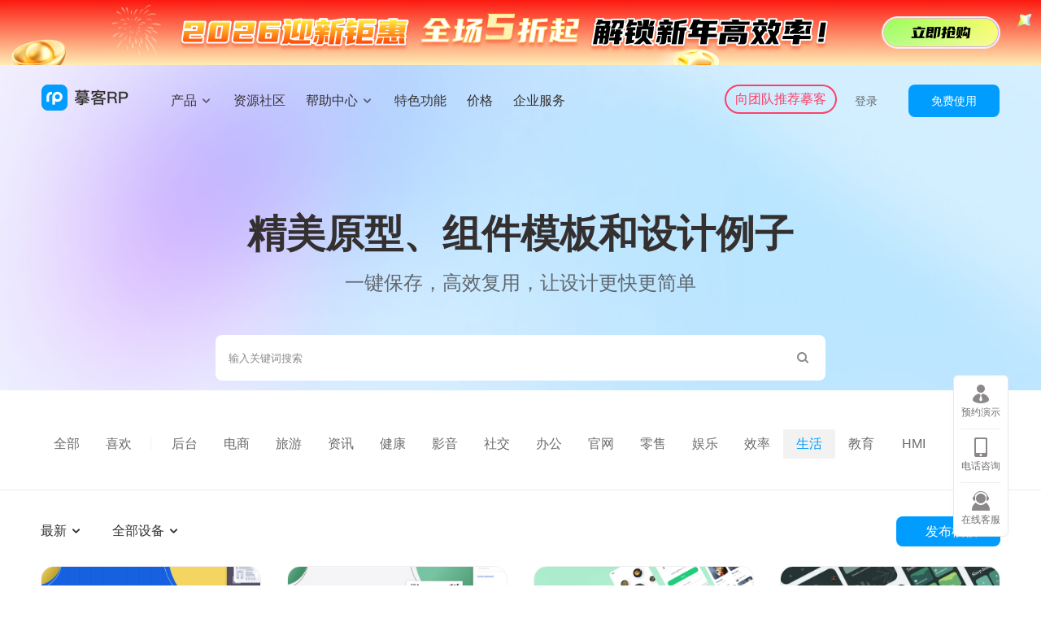

--- FILE ---
content_type: text/html; charset=utf-8
request_url: https://www.mockplus.cn/example/rp/category/%E7%94%9F%E6%B4%BB
body_size: 12453
content:
<!DOCTYPE html>
<html lang="zh">

<head>
  <meta charset="UTF-8">
  <meta name="viewport"
    content="width=device-width, user-scalable=no, initial-scale=1.0, maximum-scale=1.0, minimum-scale=1.0">
  <meta name="format-detection" content="telephone=no">
  <meta name="renderer" content="webkit">
  <meta property="og:title" content="精美的原型模版和设计例子 - 摹客" />
  <meta property="og:image"
    content="https://img02.mockplus.cn/idoc/image/2020-10-27/fc6f8811-17fb-11eb-a26f-b3a70a815e7f.png" />
  <meta property="og:description" content="摹客模板例子 - 海量原型设计免费模板。精美原型、组件模板和设计例子，一键保存，高效复用，让设计更快更简单。" />
  <meta name="description" content="摹客模板例子 - 海量原型设计免费模板。精美原型、组件模板和设计例子，一键保存，高效复用，让设计更快更简单。">
  <meta name="keywords" content="原型模板例子,设计案例,原型组件">
  <title>精美的原型模版和设计例子 - 摹客</title>
  <link rel="canonical" href="https://www.mockplus.cn/example/rp/category/%E7%94%9F%E6%B4%BB" />
  <link rel='shortcut icon' type='image/x-icon' href='/favicon.ico' />
  <link rel="stylesheet" href="/css/lib/swiper.min.css">
  <link rel="stylesheet" href="/css/icon/iconfont.css?v=707">
  <link rel="stylesheet" href="/css/global.css?v=707">
  <link rel="stylesheet" href="/css/example.css?v=707">
  <script src="/js/lib/jquery.min.js"></script>
  <script src="/js/lib/jqPaginator.min.js"></script>
  <script src="/js/pagination.js"></script>
  <script src="/js/seo.js?v=707"></script>
  <meta name="baidu-site-verification" content="gzANN4vxdt" />
  <!-- Global site tag (gtag.js) - Google Analytics -->
  <script async src="https://www.googletagmanager.com/gtag/js?id=UA-162690262-1"></script>
  <script>
    window.dataLayer = window.dataLayer || [];

    function gtag() {
      dataLayer.push(arguments);
    }

    gtag('js', new Date());

    gtag('config', 'UA-162690262-1');
  </script>
</head>

<body>
  <div class="clear-space example-index">
    
<style>
    .banner-mp-ad {
        position: fixed !important;
    }
</style>
<header class="header-of-rp header-of-rp-black">
    <div class="header-contents">
        <a href="/rp" class="left-logo"><img src="/images/rp/logo-white.png" alt="" class="pic1"><img src="/images/rp/logo-black.png" alt="" class="pic2"></a>
        <div class="header-nav">
  <div class="nav-item">
      <span class="first-nav">产品<i class="iconfont icon_broad_back"></i></span>
      <div class="second-menu">
          <div class="left-list">
              <a href="/rp" style="background-image: url('/images/rp/nav1.png');">
                  <span>在线原型设计</span>
                  <p>无需下载，在线协作设计</p>
              </a>
              <a href="/app-prototyping-tool" style="background-image: url('/images/rp/nav2.png?v=1');">
                  <span>APP原型设计</span>
                  <p>快速完成移动端原型设计</p>
              </a>
              <a href="/web-prototyping-tool" style="background-image: url('/images/rp/nav3.png');">
                  <span>网页原型设计</span>
                  <p>高效进行网页界面设计</p>
              </a>
              <a href="/rp#rp-section-interaction" style="background-image: url('/images/rp/nav4.png');">
                  <span>交互原型设计</span>
                  <p>轻松创建原型交互页面</p>
              </a>
          </div>
          <div class="right-cons">
              <a href="/rp/recommend" class="tops-a"><img src="/images/rp/nav8.png" alt=""></a>
              <a href="/mockplus-vs-axure" class="other-a">摹客RP vs Axure<i class="iconfont icon_icon_right"></i></a>
              <a href="/download/rp" class="other-a">下载客户端<i class="iconfont icon_icon_right"></i></a>
              <!-- <div  class="other-a" id="head-nav-download-rp"><i class="iconfont icon_icon_right"></i></div> -->
          </div>
      </div>
  </div>

  <div class="nav-item">
      <a href="/example/rp" class="first-nav">资源社区</a>
      <!-- <span class="first-nav">资源社区<i class="iconfont icon_broad_back"></i></span> -->
      <!-- <div class="second-menu">
          <div class="left-list">
              <a href="" style="background-image: url('/images/rp/nav5.png');">
                  <span>产品原型设计案例</span>
                  <p>海量原型模板例子，随取随用</p>
              </a>
              <a href="" style="background-image: url('/images/rp/nav6.png');">
                  <span>产品设计学习基地</span>
                  <p>和万千产品设计师一起学习</p>
              </a>
              <a href="" style="background-image: url('/images/rp/nav7.png');">
                  <span>原型设计FAQ</span>
                  <p>解答产品经理画原型高频问题</p>
              </a>
          </div>
          <div class="right-cons">
              <a href="" class="tops-a"><img src="/images/rp/nav-promote.png" alt=""></a>
          </div>
      </div> -->
  </div>
  <div class="nav-item">
      <span class="first-nav">帮助中心<i class="iconfont icon_broad_back"></i></span>
      <div class="second-menu" style="width: 538px;">
          <div class="left-a">
              <a href="/mockplus-rp/help?type=video">视频教程</a>
              <a href="/mockplus-rp/help">图文教程</a>
              <a href="/community/%E6%91%B9%E5%AE%A2RP/all" target="_blank">讨论区</a>
              <a href="/support" target="_blank">联系我们</a>
          </div>
          <div class="right-cons">
              <a href="https://help.mockplus.cn/p/467" class="blog-a">
                  <div class="pic" style="background-image: url('/images/rp/nav9.png');"></div>
                  <span>0基础入门 | 3分钟玩转摹客原型设计</span>
              </a>
              
              <a href="/blog/post/1861" class="blog-a">
                  <div class="pic" style="background-image: url('https://img02.mockplus.cn/image/2025-12-03/86be4b60-d029-11f0-8ef5-e9e1fb49406e.png');"></div>
                  <span>导入HTML代码还原网页、设计稿转代码、组件库迁移…… 摹客3最新功能太香了！</span>
              </a>
              
          </div>
      </div>
  </div>
  <div class="nav-item">
      <a href="/mockplus-rp/features" class="first-nav">特色功能</a>
  </div>
  <div class="nav-item">
      <a href="/buy/rp" class="first-nav">价格</a>
  </div>
  <div class="nav-item">
      <a href="/enterprise" class="first-nav">企业服务</a>
  </div>
</div>
        
                <div class="right-login">
                    <a href="/signin?source=" rel="nofollow">登录</a>
                    <a href="/signup?source=" class="free" rel="nofollow">免费使用</a>
                </div>
        
        <div class="get-mock">
            <a href="/team-collaboration" target="_blank">向团队推荐摹客</a>
        </div>
        <div class="iconfont icon_menu"></div>
        <div class="iconfont icon_menu_close"></div>
    </div>
    
  <div class="header-lark">
    <a href="javascript:history.go(-1);" class="go-back" rel="nofollow"><i class="iconfont icon_icon_left"></i></a>
    <a href="https://app.mockplus.cn/app" rel="nofollow"><i class="iconfont icon_tag_home"></i></a>
    <a href="javascript:location.replace(location);" rel="nofollow"><i class="iconfont icon_tag_refresh"></i></a>
</div>
  </header>
<script src="/js/lib/moment.js"></script>
<script>
    $(function () {
        var isLogins = JSON.parse('false');
        var theDownloadDatas = getUrlParam('download-data');
        var sources = '';
        var platform = getPlatform();
        $('#head-nav-download-rp, #foot-nav-download-rp').click(function () {
            if (!isLogins) {
                window.location.href = '/signin?next=' + window.location.origin + window.location.pathname + '?download-data=' + Math.random() + '&source=' + sources;
                return;
            }
  
            $.post('/download/getVersion', {
                softwareName: 'mockplus-rp',
                platform: platform,
                product: 'rp',
            }, function (res) {
                if (res.code === 0) {
                    localStorage.setItem("download-data", theDownloadDatas);
                    window.location.href = res.payload.downloadURL;
                } else {
                    console.log(res.message);
                }
            });
        });
  
        if (isLogins && window.location.href.indexOf('download-data=0.') !== -1) {
            if (localStorage.getItem("download-data") !== theDownloadDatas) {
                $('#nav-download-rp').click();
            }
        }
  
        function setHeaderStatus() {
            if ($(window).scrollTop() > 0) {
                $('.header-of-rp').addClass('header-scrolls');
            } else {
                $('.header-of-rp').removeClass('header-scrolls');
            }
        }
        $(window).scroll(function() {
            setHeaderStatus();
        });
        setHeaderStatus();
  
        $('.header-of-rp .icon_menu').click(function() {
            $('.header-of-rp').addClass('show-phone-menu');
        });
  
        $('.header-of-rp .icon_menu_close').click(function() {
            $('.header-of-rp').removeClass('show-phone-menu');
        });
  
        $(window).resize(function() {
            if (window.innerWidth > 999) {
                $('.header-of-rp .header-nav .active').find('.second-menu').css('display', 'none');
            } else {
                $('.header-of-rp .header-nav .active').find('.second-menu').css('display', 'block');
                $('.header-of-rp .header-nav .active').siblings('.nav-item').find('.second-menu').css('display', 'none')
            }
        });
  
        $('.header-of-rp .nav-item').hover(function() {
            if (window.innerWidth > 999) {
                $(this).find('.second-menu').css('display', 'block');
            }
        }, function() {
            $(this).find('.second-menu').css('display', 'none');
        });
  
        $('.header-of-rp .nav-item .first-nav').click(function() {
            if (window.innerWidth <= 999) {
                if ($(this).parents('.nav-item').hasClass('active')) {
                    $(this).parents('.nav-item').removeClass('active').find('.second-menu').slideUp(300);
                } else {
                    $(this).parents('.nav-item').addClass('active').find('.second-menu').slideDown(300);
                }
            } 
        });
    });
  </script>

      <style>
  .header-of-page {
    top: 80px;
    z-index: 10;
  }
  .has-ad-body {
    padding-top: 80px;
  }
  .header-of-rp {
    top: 80px;
  }
  #rp-banner-top-pic {
    margin-top: 64px;
  }

  .banner-mp-ad {
    width: 100%;
    text-align: center;
    position: absolute;
    top: 0;
    z-index: 11;
    -webkit-box-sizing: border-box;
    -moz-box-sizing: border-box;
    box-sizing: border-box;
    /* background: linear-gradient(179deg,#ff3356 0%, #fcc5a7 100%); */
    /* background: url('/images/rpSale/rp-sale-webtop-bg.png?v=1') no-repeat center; */
    /* background-size: cover; */
  }
  .banner-mp-ad a {
    display: block;
    text-align: center;
    font-size: 0;
    position: relative;
    overflow: hidden;
    line-height: 80px;
    
    background: url('/images/banner/banner_m2.png?v=6') no-repeat center;
    
    background-size: cover;
  }

  .banner-mp-ad a .pic1 {
    height: 80px;
    vertical-align: top;
    position: relative;
    z-index: 2;
    margin: auto;  
  }

  .banner-mp-ad a .img1 {
    position: absolute;
    left: 0;
  }
  .banner-mp-ad a .img2 {
    position: absolute;
    right: 0;
  }

  @media screen and (max-width: 1920px) {
    .banner-mp-ad,.banner-mp-ad a {
      background-size: 1920px auto;
    }
  }
  @media screen and (max-width: 1400px) {
    .banner-mp-ad a .img1, .banner-mp-ad a .img2 {
      display: none;
    }
  }
</style>

<div class="banner-mp-ad" id="banner-mp-ad">
  
  <a href="/buy/rp" style="height: 80px;width: 100%;display: block;" target="_blank">
  
   
  </a>
</div>

<script>
  var showAD = 3426435975 > 0;
  var $banner = $('#banner-mp-ad');
  var $header = $('header');
  var thisURL = 'https://www.mockplus.cn/example/rp/category/%E7%94%9F%E6%B4%BB';
  if (thisURL.indexOf('/idoc') !== -1 || thisURL.indexOf('/ds') !== -1 || 
  thisURL.indexOf('/download/idoc-ps') !== -1 || thisURL.indexOf('/download/sketch-event') !== -1 || thisURL.indexOf('/download/idoc-xd') !== -1 || thisURL.indexOf('/download/figma-intergration') !== -1 || thisURL.indexOf('/download/idoc-axure') !== -1) {
    $banner.find('a').attr('href', '/buy/idoc');
  }

  var firstLeftTime = JSON.parse('3426435975');
  var theCountDays = Math.ceil(firstLeftTime / 1000 / 60 / 60 / 24);
  if (firstLeftTime > 0) {
    // if (theCountDays > 7) {
    //   theCountDays = 7;
    // }
    var backgroundSizeVal = 'cover';
    if ($('#banner-mp-ad').width() > 1920) {
      backgroundSizeVal = '1920px auto';
    }
    if(theCountDays <=7) {
      $('#banner-mp-ad').find('a').css({background: 'url("/images/top-ads/day-left/' + theCountDays + '.png?v=3") no-repeat center', backgroundSize: backgroundSizeVal});
    }
  } 

  function showBanner() {
    $banner.show();
    $header.css({'top': 80});
    $('.header-of-rp').css('top', '80px');
    $('#rp-banner-top-pic').css('marginTop', '80px');
    $('body').addClass('has-ad-body');
  }

  function closeBanner() {
    $banner.hide();
    $header.css('top', '0');
    $('.header-of-rp').css('top', '0');
    $('#rp-banner-top-pic').css('marginTop', '0');
    $('body').removeClass('has-ad-body');
  }

  if (!/(iPhone|iPad|iPod|iOS|Android)/i.test(navigator.userAgent) && document.body.clientWidth > 999 && showAD) {
    showBanner();
  } else {
    closeBanner();
  }

  window.addEventListener('resize', function () {
    if (!/(iPhone|iPad|iPod|iOS|Android)/i.test(navigator.userAgent) && document.body.clientWidth > 999 && showAD) {
      showBanner();
    } else {
      closeBanner();
    }
  });
</script>

        <div class="top-ad-container" id="top-ad-container">
          <div class="top-ad-content">
          </div>
        </div>
        <section class="blue-banner-contianer"
          style="background-image: url('/images/example-banner.jpg?v=1');max-height: 400px;">
          <h1 class="title">精美原型、组件模板和设计例子</h1>
          <h4 class="text">一键保存，高效复用，让设计更快更简单</h4>
          <div class="banner-search">
            <i class="iconfont icon_icon_search_normal"></i>
            <input type="text" placeholder="输入关键词搜索" id="example-search" data-source="rp"
              onkeypress="return onExampleKeyPress(event)">
          </div>
        </section>
        <div class="source-type-title" id="sourceTypeTitle">
          <div class="other-wrap">
            <div class="category-list">
              <div class="item ">
                <a href="/example/rp#sourceTypeTitle">全部</a>
              </div>
              <div class="item item-like ">
                <a href="/example/rp/like#sourceTypeTitle">喜欢</a>
              </div>
              
                <div class="item ">
                  <a href="/example/rp/category/后台#sourceTypeTitle">
                    后台
                  </a>
                </div>
                
                <div class="item ">
                  <a href="/example/rp/category/电商#sourceTypeTitle">
                    电商
                  </a>
                </div>
                
                <div class="item ">
                  <a href="/example/rp/category/旅游#sourceTypeTitle">
                    旅游
                  </a>
                </div>
                
                <div class="item ">
                  <a href="/example/rp/category/资讯#sourceTypeTitle">
                    资讯
                  </a>
                </div>
                
                <div class="item ">
                  <a href="/example/rp/category/健康#sourceTypeTitle">
                    健康
                  </a>
                </div>
                
                <div class="item ">
                  <a href="/example/rp/category/影音#sourceTypeTitle">
                    影音
                  </a>
                </div>
                
                <div class="item ">
                  <a href="/example/rp/category/社交#sourceTypeTitle">
                    社交
                  </a>
                </div>
                
                <div class="item ">
                  <a href="/example/rp/category/办公#sourceTypeTitle">
                    办公
                  </a>
                </div>
                
                <div class="item ">
                  <a href="/example/rp/category/官网#sourceTypeTitle">
                    官网
                  </a>
                </div>
                
                <div class="item ">
                  <a href="/example/rp/category/零售#sourceTypeTitle">
                    零售
                  </a>
                </div>
                
                <div class="item ">
                  <a href="/example/rp/category/娱乐#sourceTypeTitle">
                    娱乐
                  </a>
                </div>
                
                <div class="item ">
                  <a href="/example/rp/category/效率#sourceTypeTitle">
                    效率
                  </a>
                </div>
                
                <div class="item  active ">
                  <a href="/example/rp/category/生活#sourceTypeTitle">
                    生活
                  </a>
                </div>
                
                <div class="item ">
                  <a href="/example/rp/category/教育#sourceTypeTitle">
                    教育
                  </a>
                </div>
                
                <div class="item ">
                  <a href="/example/rp/category/HMI#sourceTypeTitle">
                    HMI
                  </a>
                </div>
                
            </div>
          </div>
        </div>
        <div class="line-title"></div>
        <div class="example-sort">
          <div class="right-select">
            <span data-sort="createdAt" id="sortType1">最新</span>
            <i class="iconfont icon_broad_back"></i>
            <div class="drop">
              <span class="order active" data-val="createdAt">最新</span>
              <span class="order" data-val="viewCount">最热</span>
            </div>
          </div>
          <div class="right-select right-select2">
            <span data-sort="all" id="sortType2">全部设备</span>
            <i class="iconfont icon_broad_back"></i>
            <div class="drop">
              <span class="equipment active" data-val="all">全部设备</span>
              <span class="equipment" data-val="phone">手机</span>
              <span class="equipment" data-val="web">网页</span>
            </div>
          </div>
          <a href="/myExample/upload" class="go-upload"><i class="iconfont iconFrame"></i>&nbsp;&nbsp;发布模板</a>
        </div>
        <div class="example-wrap">
          
              
                <div class="example-list">
                  <a class="example-con" href="/example/rp/100261" target="_blank">
                    <div class="pic">
                      <div class="img" style="background-image: url('https://img02.mockplus.cn/image/2022-11-07/50f82df0-5e50-11ed-834d-d32a3d15f861.png')"></div>
                    </div>
                    <div class="con">
                      <h6>Whollet UI Kit</h6>
                      <div class="other">
                        <span><i class="iconfont icon_icon_show"></i>
                          120.4k+&nbsp;
                        </span>
                        <span><i class="iconfont icon16-tag-heart"></i>
                          42&nbsp;
                        </span>
                        <span><i class="iconfont icon_icon_clone"></i>
                          1084&nbsp;
                        </span>
                        <span class="right">
                          Mockplus Team
                        </span>
                      </div>
                    </div>
                  </a>
                </div>
                
                <div class="example-list">
                  <a class="example-con" href="/example/rp/100257" target="_blank">
                    <div class="pic">
                      <div class="img" style="background-image: url('https://img02.mockplus.cn/image/2022-10-12/b63459a0-49f6-11ed-b54c-6903035adbe7.jpg')"></div>
                    </div>
                    <div class="con">
                      <h6>生活类-Free Taxi Service UI Kit</h6>
                      <div class="other">
                        <span><i class="iconfont icon_icon_show"></i>
                          183.4k+&nbsp;
                        </span>
                        <span><i class="iconfont icon16-tag-heart"></i>
                          68&nbsp;
                        </span>
                        <span><i class="iconfont icon_icon_clone"></i>
                          2757&nbsp;
                        </span>
                        <span class="right">
                          摹客团队
                        </span>
                      </div>
                    </div>
                  </a>
                </div>
                
                <div class="example-list">
                  <a class="example-con" href="/example/rp/100252" target="_blank">
                    <div class="pic">
                      <div class="img" style="background-image: url('https://img02.mockplus.cn/image/2022-09-16/ce523120-358c-11ed-b9f2-616f0368ef97.png')"></div>
                    </div>
                    <div class="con">
                      <h6>美食类-Chefio - Recipe App</h6>
                      <div class="other">
                        <span><i class="iconfont icon_icon_show"></i>
                          84.7k+&nbsp;
                        </span>
                        <span><i class="iconfont icon16-tag-heart"></i>
                          57&nbsp;
                        </span>
                        <span><i class="iconfont icon_icon_clone"></i>
                          1701&nbsp;
                        </span>
                        <span class="right">
                          摹客团队
                        </span>
                      </div>
                    </div>
                  </a>
                </div>
                
                <div class="example-list">
                  <a class="example-con" href="/example/rp/100250" target="_blank">
                    <div class="pic">
                      <div class="img" style="background-image: url('https://img02.mockplus.cn/image/2022-09-16/4fd07060-358b-11ed-b9f2-616f0368ef97.png')"></div>
                    </div>
                    <div class="con">
                      <h6>生活类-Meditation App</h6>
                      <div class="other">
                        <span><i class="iconfont icon_icon_show"></i>
                          81.3k+&nbsp;
                        </span>
                        <span><i class="iconfont icon16-tag-heart"></i>
                          98&nbsp;
                        </span>
                        <span><i class="iconfont icon_icon_clone"></i>
                          1431&nbsp;
                        </span>
                        <span class="right">
                          摹客团队
                        </span>
                      </div>
                    </div>
                  </a>
                </div>
                
                <div class="example-list">
                  <a class="example-con" href="/example/rp/100237" target="_blank">
                    <div class="pic">
                      <div class="img" style="background-image: url('https://img02.mockplus.cn/image/2022-07-27/15d8a7e0-0d92-11ed-8442-4fd761ddcb94.png')"></div>
                    </div>
                    <div class="con">
                      <h6>私人厨师预定APP-登录注册流程页面</h6>
                      <div class="other">
                        <span><i class="iconfont icon_icon_show"></i>
                          61.4k+&nbsp;
                        </span>
                        <span><i class="iconfont icon16-tag-heart"></i>
                          54&nbsp;
                        </span>
                        <span><i class="iconfont icon_icon_clone"></i>
                          797&nbsp;
                        </span>
                        <span class="right">
                          画图工
                        </span>
                      </div>
                    </div>
                  </a>
                </div>
                
                <div class="example-list">
                  <a class="example-con" href="/example/rp/100235" target="_blank">
                    <div class="pic">
                      <div class="img" style="background-image: url('https://img02.mockplus.cn/image/2022-07-27/276123d0-0d91-11ed-8442-4fd761ddcb94.jpg')"></div>
                    </div>
                    <div class="con">
                      <h6>智慧无感加油小程序</h6>
                      <div class="other">
                        <span><i class="iconfont icon_icon_show"></i>
                          82k+&nbsp;
                        </span>
                        <span><i class="iconfont icon16-tag-heart"></i>
                          49&nbsp;
                        </span>
                        <span><i class="iconfont icon_icon_clone"></i>
                          1500&nbsp;
                        </span>
                        <span class="right">
                          煤灰精
                        </span>
                      </div>
                    </div>
                  </a>
                </div>
                
                <div class="example-list">
                  <a class="example-con" href="/example/rp/100234" target="_blank">
                    <div class="pic">
                      <div class="img" style="background-image: url('https://img02.mockplus.cn/image/2022-07-27/23000910-0d90-11ed-8442-4fd761ddcb94.png')"></div>
                    </div>
                    <div class="con">
                      <h6>Paypal移动端</h6>
                      <div class="other">
                        <span><i class="iconfont icon_icon_show"></i>
                          52.3k+&nbsp;
                        </span>
                        <span><i class="iconfont icon16-tag-heart"></i>
                          27&nbsp;
                        </span>
                        <span><i class="iconfont icon_icon_clone"></i>
                          715&nbsp;
                        </span>
                        <span class="right">
                          画图工
                        </span>
                      </div>
                    </div>
                  </a>
                </div>
                
                <div class="example-list">
                  <a class="example-con" href="/example/rp/100227" target="_blank">
                    <div class="pic">
                      <div class="img" style="background-image: url('https://img02.mockplus.cn/image/2022-07-27/52888c60-0d87-11ed-8442-4fd761ddcb94.png')"></div>
                    </div>
                    <div class="con">
                      <h6>律师咨询APP</h6>
                      <div class="other">
                        <span><i class="iconfont icon_icon_show"></i>
                          60.9k+&nbsp;
                        </span>
                        <span><i class="iconfont icon16-tag-heart"></i>
                          76&nbsp;
                        </span>
                        <span><i class="iconfont icon_icon_clone"></i>
                          1296&nbsp;
                        </span>
                        <span class="right">
                          神龙大侠
                        </span>
                      </div>
                    </div>
                  </a>
                </div>
                
                <div class="example-list">
                  <a class="example-con" href="/example/rp/100222" target="_blank">
                    <div class="pic">
                      <div class="img" style="background-image: url('https://img02.mockplus.cn/image/2022-07-27/79fa6d60-0d85-11ed-8442-4fd761ddcb94.png')"></div>
                    </div>
                    <div class="con">
                      <h6>今天吃什么</h6>
                      <div class="other">
                        <span><i class="iconfont icon_icon_show"></i>
                          60.3k+&nbsp;
                        </span>
                        <span><i class="iconfont icon16-tag-heart"></i>
                          113&nbsp;
                        </span>
                        <span><i class="iconfont icon_icon_clone"></i>
                          1195&nbsp;
                        </span>
                        <span class="right">
                          筱航
                        </span>
                      </div>
                    </div>
                  </a>
                </div>
                
                <div class="example-list">
                  <a class="example-con" href="/example/rp/100219" target="_blank">
                    <div class="pic">
                      <div class="img" style="background-image: url('https://img02.mockplus.cn/image/2022-07-27/a87d6df0-0d84-11ed-8442-4fd761ddcb94.png')"></div>
                    </div>
                    <div class="con">
                      <h6>记账软件</h6>
                      <div class="other">
                        <span><i class="iconfont icon_icon_show"></i>
                          57k+&nbsp;
                        </span>
                        <span><i class="iconfont icon16-tag-heart"></i>
                          50&nbsp;
                        </span>
                        <span><i class="iconfont icon_icon_clone"></i>
                          1057&nbsp;
                        </span>
                        <span class="right">
                          画图工
                        </span>
                      </div>
                    </div>
                  </a>
                </div>
                
                <div class="example-list">
                  <a class="example-con" href="/example/rp/100215" target="_blank">
                    <div class="pic">
                      <div class="img" style="background-image: url('https://img02.mockplus.cn/image/2022-07-26/88ae0860-0cc9-11ed-8442-4fd761ddcb94.png')"></div>
                    </div>
                    <div class="con">
                      <h6>医疗挂号就诊APP</h6>
                      <div class="other">
                        <span><i class="iconfont icon_icon_show"></i>
                          66.8k+&nbsp;
                        </span>
                        <span><i class="iconfont icon16-tag-heart"></i>
                          59&nbsp;
                        </span>
                        <span><i class="iconfont icon_icon_clone"></i>
                          1057&nbsp;
                        </span>
                        <span class="right">
                          筱航
                        </span>
                      </div>
                    </div>
                  </a>
                </div>
                
                <div class="example-list">
                  <a class="example-con" href="/example/rp/100214" target="_blank">
                    <div class="pic">
                      <div class="img" style="background-image: url('https://img02.mockplus.cn/image/2022-07-26/4b7bae70-0cc9-11ed-8442-4fd761ddcb94.png')"></div>
                    </div>
                    <div class="con">
                      <h6>有意思的-资讯类APP</h6>
                      <div class="other">
                        <span><i class="iconfont icon_icon_show"></i>
                          43.2k+&nbsp;
                        </span>
                        <span><i class="iconfont icon16-tag-heart"></i>
                          75&nbsp;
                        </span>
                        <span><i class="iconfont icon_icon_clone"></i>
                          606&nbsp;
                        </span>
                        <span class="right">
                          Soda-oy
                        </span>
                      </div>
                    </div>
                  </a>
                </div>
                
                <div class="example-list">
                  <a class="example-con" href="/example/rp/100209" target="_blank">
                    <div class="pic">
                      <div class="img" style="background-image: url('https://img02.mockplus.cn/image/2022-07-26/e2e5f560-0cc7-11ed-8442-4fd761ddcb94.jpg')"></div>
                    </div>
                    <div class="con">
                      <h6>女性服饰电商</h6>
                      <div class="other">
                        <span><i class="iconfont icon_icon_show"></i>
                          28.2k+&nbsp;
                        </span>
                        <span><i class="iconfont icon16-tag-heart"></i>
                          30&nbsp;
                        </span>
                        <span><i class="iconfont icon_icon_clone"></i>
                          289&nbsp;
                        </span>
                        <span class="right">
                          画图工
                        </span>
                      </div>
                    </div>
                  </a>
                </div>
                
                <div class="example-list">
                  <a class="example-con" href="/example/rp/100207" target="_blank">
                    <div class="pic">
                      <div class="img" style="background-image: url('https://img02.mockplus.cn/image/2022-07-26/e0aceac0-0cc6-11ed-8442-4fd761ddcb94.png')"></div>
                    </div>
                    <div class="con">
                      <h6>酒店预定APP-英文版</h6>
                      <div class="other">
                        <span><i class="iconfont icon_icon_show"></i>
                          42.6k+&nbsp;
                        </span>
                        <span><i class="iconfont icon16-tag-heart"></i>
                          14&nbsp;
                        </span>
                        <span><i class="iconfont icon_icon_clone"></i>
                          308&nbsp;
                        </span>
                        <span class="right">
                          画图工
                        </span>
                      </div>
                    </div>
                  </a>
                </div>
                
                <div class="example-list">
                  <a class="example-con" href="/example/rp/100206" target="_blank">
                    <div class="pic">
                      <div class="img" style="background-image: url('https://img02.mockplus.cn/image/2022-07-26/92673a50-0cc6-11ed-8442-4fd761ddcb94.png')"></div>
                    </div>
                    <div class="con">
                      <h6>汉堡商店APP</h6>
                      <div class="other">
                        <span><i class="iconfont icon_icon_show"></i>
                          30.9k+&nbsp;
                        </span>
                        <span><i class="iconfont icon16-tag-heart"></i>
                          11&nbsp;
                        </span>
                        <span><i class="iconfont icon_icon_clone"></i>
                          192&nbsp;
                        </span>
                        <span class="right">
                          画图工
                        </span>
                      </div>
                    </div>
                  </a>
                </div>
                
                <div class="example-list">
                  <a class="example-con" href="/example/rp/100204" target="_blank">
                    <div class="pic">
                      <div class="img" style="background-image: url('https://img02.mockplus.cn/image/2022-07-26/ed1b66c0-0cc5-11ed-8442-4fd761ddcb94.png')"></div>
                    </div>
                    <div class="con">
                      <h6>共享单车APP-英文版</h6>
                      <div class="other">
                        <span><i class="iconfont icon_icon_show"></i>
                          33.1k+&nbsp;
                        </span>
                        <span><i class="iconfont icon16-tag-heart"></i>
                          20&nbsp;
                        </span>
                        <span><i class="iconfont icon_icon_clone"></i>
                          380&nbsp;
                        </span>
                        <span class="right">
                          画图工
                        </span>
                      </div>
                    </div>
                  </a>
                </div>
                
                <div class="example-list">
                  <a class="example-con" href="/example/rp/100200" target="_blank">
                    <div class="pic">
                      <div class="img" style="background-image: url('https://img02.mockplus.cn/image/2022-07-26/8eca6150-0cc2-11ed-8442-4fd761ddcb94.png')"></div>
                    </div>
                    <div class="con">
                      <h6>智慧租约停车位APP</h6>
                      <div class="other">
                        <span><i class="iconfont icon_icon_show"></i>
                          40.9k+&nbsp;
                        </span>
                        <span><i class="iconfont icon16-tag-heart"></i>
                          40&nbsp;
                        </span>
                        <span><i class="iconfont icon_icon_clone"></i>
                          518&nbsp;
                        </span>
                        <span class="right">
                          Empty_
                        </span>
                      </div>
                    </div>
                  </a>
                </div>
                
                <div class="example-list">
                  <a class="example-con" href="/example/rp/100199" target="_blank">
                    <div class="pic">
                      <div class="img" style="background-image: url('https://img02.mockplus.cn/image/2022-07-26/438d5d00-0cc2-11ed-8442-4fd761ddcb94.png')"></div>
                    </div>
                    <div class="con">
                      <h6>宠物类App-宠萌</h6>
                      <div class="other">
                        <span><i class="iconfont icon_icon_show"></i>
                          67.4k+&nbsp;
                        </span>
                        <span><i class="iconfont icon16-tag-heart"></i>
                          116&nbsp;
                        </span>
                        <span><i class="iconfont icon_icon_clone"></i>
                          1220&nbsp;
                        </span>
                        <span class="right">
                          猪咩
                        </span>
                      </div>
                    </div>
                  </a>
                </div>
                
                <div class="example-list">
                  <a class="example-con" href="/example/rp/100198" target="_blank">
                    <div class="pic">
                      <div class="img" style="background-image: url('https://img02.mockplus.cn/image/2022-07-26/be7ae560-0cc1-11ed-8442-4fd761ddcb94.png')"></div>
                    </div>
                    <div class="con">
                      <h6>门诊在线自助服务</h6>
                      <div class="other">
                        <span><i class="iconfont icon_icon_show"></i>
                          53.4k+&nbsp;
                        </span>
                        <span><i class="iconfont icon16-tag-heart"></i>
                          47&nbsp;
                        </span>
                        <span><i class="iconfont icon_icon_clone"></i>
                          801&nbsp;
                        </span>
                        <span class="right">
                          元
                        </span>
                      </div>
                    </div>
                  </a>
                </div>
                
                <div class="example-list">
                  <a class="example-con" href="/example/rp/100196" target="_blank">
                    <div class="pic">
                      <div class="img" style="background-image: url('https://img02.mockplus.cn/image/2022-07-26/3e83cd40-0cc1-11ed-8442-4fd761ddcb94.jpg')"></div>
                    </div>
                    <div class="con">
                      <h6>租赁骑行</h6>
                      <div class="other">
                        <span><i class="iconfont icon_icon_show"></i>
                          34.1k+&nbsp;
                        </span>
                        <span><i class="iconfont icon16-tag-heart"></i>
                          17&nbsp;
                        </span>
                        <span><i class="iconfont icon_icon_clone"></i>
                          396&nbsp;
                        </span>
                        <span class="right">
                          Fzzf
                        </span>
                      </div>
                    </div>
                  </a>
                </div>
                
                <div class="example-list">
                  <a class="example-con" href="/example/rp/100195" target="_blank">
                    <div class="pic">
                      <div class="img" style="background-image: url('https://img02.mockplus.cn/image/2022-07-26/891ac300-0cc0-11ed-8442-4fd761ddcb94.png')"></div>
                    </div>
                    <div class="con">
                      <h6>华为智慧生活App</h6>
                      <div class="other">
                        <span><i class="iconfont icon_icon_show"></i>
                          68.3k+&nbsp;
                        </span>
                        <span><i class="iconfont icon16-tag-heart"></i>
                          28&nbsp;
                        </span>
                        <span><i class="iconfont icon_icon_clone"></i>
                          695&nbsp;
                        </span>
                        <span class="right">
                          Jim.ye
                        </span>
                      </div>
                    </div>
                  </a>
                </div>
                
                <div class="example-list">
                  <a class="example-con" href="/example/rp/100193" target="_blank">
                    <div class="pic">
                      <div class="img" style="background-image: url('https://img02.mockplus.cn/image/2022-07-26/a83c3bc0-0cbf-11ed-8442-4fd761ddcb94.png')"></div>
                    </div>
                    <div class="con">
                      <h6>智能充电桩</h6>
                      <div class="other">
                        <span><i class="iconfont icon_icon_show"></i>
                          39.6k+&nbsp;
                        </span>
                        <span><i class="iconfont icon16-tag-heart"></i>
                          37&nbsp;
                        </span>
                        <span><i class="iconfont icon_icon_clone"></i>
                          554&nbsp;
                        </span>
                        <span class="right">
                          Fzzf
                        </span>
                      </div>
                    </div>
                  </a>
                </div>
                
                <div class="example-list">
                  <a class="example-con" href="/example/rp/100192" target="_blank">
                    <div class="pic">
                      <div class="img" style="background-image: url('https://img02.mockplus.cn/image/2022-07-26/6fe949c0-0cbf-11ed-8442-4fd761ddcb94.png')"></div>
                    </div>
                    <div class="con">
                      <h6>运动场地预约系统</h6>
                      <div class="other">
                        <span><i class="iconfont icon_icon_show"></i>
                          44.8k+&nbsp;
                        </span>
                        <span><i class="iconfont icon16-tag-heart"></i>
                          31&nbsp;
                        </span>
                        <span><i class="iconfont icon_icon_clone"></i>
                          519&nbsp;
                        </span>
                        <span class="right">
                          Fzzf
                        </span>
                      </div>
                    </div>
                  </a>
                </div>
                
                <div class="example-list">
                  <a class="example-con" href="/example/rp/100191" target="_blank">
                    <div class="pic">
                      <div class="img" style="background-image: url('https://img02.mockplus.cn/image/2022-07-26/2502a2d0-0cbf-11ed-8442-4fd761ddcb94.png')"></div>
                    </div>
                    <div class="con">
                      <h6>园区物业服务</h6>
                      <div class="other">
                        <span><i class="iconfont icon_icon_show"></i>
                          40.6k+&nbsp;
                        </span>
                        <span><i class="iconfont icon16-tag-heart"></i>
                          22&nbsp;
                        </span>
                        <span><i class="iconfont icon_icon_clone"></i>
                          375&nbsp;
                        </span>
                        <span class="right">
                          Fzzf
                        </span>
                      </div>
                    </div>
                  </a>
                </div>
                
                  
        </div>
        
          <div id="pagination" class="pagination"></div>
          
            <div class="example-for-more">
              <h5>欢迎提出你的建议</h5>
              <p>摹客RP模板例子持续补充中， <br>点击按钮前往讨论区，提交你的需求及建议， <br>我们将为你准备你最感兴趣的内容。</p>
              <a href="https://www.mockplus.cn/community/thread/example" target="_blank">前往提交</a>
            </div>
            <div class="footer-of-rp">
    <div class="footer-nav">
        <div class="nav-item">
            <img src="/images/rp/logo-black.png" alt="" class="foot-logo">
        </div>
        <div class="nav-item contact-nav-item">
            <span class="top-text">联系</span>
            <a href="/support" class="navs">联系我们</a>
            <span class="navs">邮箱：<a href="mailto: service@jongde.com" class="mail">service@jongde.com</a></span>
            <span class="navs">电话：19130671449</span>
            <div class="social-list">
                <div class="iconfont icon_weixin">
                    <img src="/images/wx.webp" alt="">
                </div>
                <a href="https://weibo.com/mockplus" target="_blank" class="iconfont icon_weibo"></a>
                <a href="https://www.zhihu.com/org/mockplus-64/activities" target="_blank" class="iconfont icon_zhihu"></a>
            </div>
        </div>
        <div class="nav-item">
            <span class="top-text">摹客RP</span>
            <div class="sub-nav-item">
                <a href="/rp" class="navs">在线原型设计</a>
                <a href="/app-prototyping-tool" class="navs">APP原型设计</a>
                <a href="/web-prototyping-tool" class="navs">网页原型设计</a>
                <a href="/rp#rp-section-interaction" class="navs">交互原型设计</a>
                <a href="/download/rp" class="navs">下载客户端</a>
                <!-- <div class="navs" id="foot-nav-download-rp">下载客户端</div> -->
                <a href="/product/releasenotes?product=rp" class="navs">更新日志</a>
                <a href="/mockplus-vs-axure" class="navs">摹客RP vs Axure</a>
            </div>
        </div>
        <div class="nav-item">
            <span class="top-text">资源</span>
            <div class="sub-nav-item">
                <a href="/blog" class="navs">博客</a>
                <a href="/mockplus-rp/help?type=video" class="navs">教程</a>
                <a href="/newfeatures" class="navs">新功能</a>
                <a href="/mockplus-rp/features" class="navs">特色功能</a>
                <a href="/example/rp" class="navs">模板例子</a>
                <!-- <a href="" class="navs">产品学习基地</a> -->
            </div>
        </div>
        <div class="nav-item">
            <span class="top-text">支持</span>
            <div class="sub-nav-item">
                <a href="/rp/recommend" class="navs">向团队推荐</a>
                <a href="/buy/edu" class="navs">教育用户</a>
                <a href="/solution" class="navs">解决方案</a>
                <a href="/enterprise" class="navs">企业服务</a>
                <a href="/community/%E6%91%B9%E5%AE%A2RP/all" class="navs">讨论区</a>
            </div>
        </div>
        <div class="nav-item">
            <span class="top-text">关于</span>
            <div class="sub-nav-item">
                <a href="/about" class="navs">关于我们</a>
                <a href="/customers" class="navs">客户</a>
                <a href="/joinus" class="navs">加入摹客</a>
                <a href="https://www.mockplus.com?home=1" class="navs" target="_blank" rel="nofollow">国际版</a>
            </div>
        </div>
    </div>
    <div class="footer-foot">
        <p><a href="https://beian.miit.gov.cn" target="_blank">蜀ICP备13002159号-8</a>&nbsp;&nbsp; <a href="/privacy">隐私政策</a>&nbsp;&nbsp; <a href="/tos">使用协议</a></p>
        <div class="foot-bottom-text">
           <p class="lefts">&copy;2014-2025 Mockplus Software Co.,Ltd. All rights reserved.</p> <p class="rights">开发者名称：成都摹客科技有限公司&nbsp;&nbsp;&nbsp;&nbsp;摹客App版本号：v1.5.6</p></div>
    </div>
</div>
<!--客服挂件-->
<div class="customer-service ">
    <div class="item list" id="customer-message">
      <a href="/enterprise" target="_blank">
      <div class="item-list">
        <div class="icon-desc">          
          <i class="iconfont icon_icon_manager"></i>
          <span>预约演示</span>                  
        </div>
      </div>
      </a>  
      <div class="line"></div>
      <div class="item-list">
        <div class="icon-desc">
          <i class="iconfont icona-24_phone"></i>
          <span>电话咨询</span>
        </div>
        <div class="message">
          <div class="message-warp warp-phone">
            <h5>咨询热线</h5>
            <p>工作时间：9:00-22:00</p>
            <div class="msg-phone" data-clipboard-text="19130671449">
              <i class="iconfont icona-24_phone"></i>
              <span>191 3067 1449</span>
            </div>
          </div>
        </div>
       </div>
      <div class="line"></div>
      <a href="javascript:void(0)">
        <div class="item-list">
          <div class="icon-desc">
            <i class="iconfont icon_icon_customer"></i>
            <span>在线客服</span>
          </div>
          <div class="message">
            <div class="message-warp">
              <h5>需要帮助？</h5>
              <p>我是小摹，你的<i class="red">7*12</i>小时产品顾问</p>
              <div class="QRcode" style="background-image: url('/images/support-wx-ewm.png?v=5')"></div>
              <p class="user">立即扫码加入官方微信群</p>
              <div class="line" style="margin: 18px 0"></div>
              <p>官方热线：19130671449</p>
              <p>服务邮箱：service@jongde.com</p>
            </div>
          </div>
         </div>
      </a>      
    </div>
    <div class="item" id="go-top">
        <i class="iconfont icon_top"></i>
    </div>
</div>
<script src="/js/lib/clipboard.min.js"></script>
<script src="/js/lib/aes.js"></script>
<script type="text/javascript">
  var user = JSON.parse('null');
  var str = user ? WECHAT.wxEncrypt("<xml>"+
  "<uid><![CDATA["+ user.id +"]]></uid>"+
  "<name><![CDATA["+ user.name +"]]></name>"+
  "<phone><![CDATA["+ user.phone +"]]></phone>"+
  "<wechat><![CDATA[echatsoft]]></wechat>"+
  "<email><![CDATA["+ user.email +"]]></email>"+
  "<photo><![CDATA["+ user.avatar +"]]></photo>"+
  "</xml>","M2Q2NDAxYWFhNWVkNDdhOGFkZDhlMzhlZjBiMzE4MGY","083764C715B05F04E7DD5B36CB484F64") : '';

  window._join_name_used = "_echat";
  window._echatServer  = ['e.echatsoft.com'];
  window._echat = window._echat||function(){(window._echat.q=window._echat.q||[]).push(arguments)};window._echat.l=+new Date;
 window._echat('initParam', { companyId: 533180, metaData: str.toString(), });
 (function () {
     var joinJs = document.createElement('script');
     joinJs.type = 'text/javascript';
     joinJs.async = true;
     joinJs.id = '_echatmodulejs';
     joinJs.setAttribute('charset','UTF-8');
     joinJs.src = ('https:' == document.location.protocol ? 'https://' : 'http://') + 'www.echatsoft.com/visitor/join.js';
     var s = document.getElementsByTagName('script')[0];
     s.parentNode.insertBefore(joinJs, s);
 })();
</script>
<script>
  /**
   * 客服挂件
   */
  var $goTop = $('#go-top');
  var $customService = $('.customer-service');
  function onlineCustomerClick() {
    ECHAT.customMiniChat();
  }

  /**
 * 复制电话
 * */
  $('.msg-phone').click(function () {
    var clipboard = new Clipboard('.msg-phone');
    clipboard.on('success', function (e) {
      // showSuccess('已复制！');
      e.clearSelection();
    });
    clipboard.on('error', function (e) {
      // showMessage('复制失败！');
    });
  });

  $(window).scroll(function () {
    var winHeight = $(window).height();
    var scrollHeight = $(document).scrollTop();
    if (scrollHeight > winHeight) {
      $goTop.show();
      $customService.css('bottom', '40px');
    } else {
      $goTop.hide();
      $customService.css('bottom', '60px');
    }
  });

  $goTop.click(function () {
    $('html ,body').animate({scrollTop: 0}, 300);
  });

  if (/(iPhone|iPad|iPod|iOS|Android)/i.test(navigator.userAgent)) {
	  $customService.hide();
  } else {
	  $customService.show();
  }
</script>

<script>
    $(function() {
        $('.footer-nav .nav-item .top-text').click(function() {
            if ($(this).parents('.nav-item').hasClass('active')) {
                $(this).parents('.nav-item').removeClass('active').find('.sub-nav-item').slideUp(300);
            } else {
                $(this).parents('.nav-item').addClass('active').find('.sub-nav-item').slideDown(300);
            }
        });
    });
</script>
  </div>
  <script src="/js/global.js?v=707"></script>
  <script src="/js/example.js?v=707"></script>
  <script>
    var pageInfo = '{"total":72,"pageIndex":1,"pageSize":24,"totalPages":3}';
    pagination(pageInfo);

    var arr1 = ['最新', '最热'];
    var arr2 = ['全部设备', '手机', '网页'];
    var sortArr = JSON.parse('["createdAt","all"]');
    if (location.href.indexOf('?') !== -1) {
      var idx1 = sortArr[0] === 'createdAt' ? 0 : 1;
      var idx2 = sortArr[1] === 'all' ? 0 : (sortArr[1] === 'phone' ? 1 : 2);
      $('#sortType1').text(arr1[idx1]).attr('data-sort', sortArr[0]);
      $('#sortType2').text(arr2[idx2]).attr('data-sort', sortArr[1]);
      $('.order').removeClass('active');
      $('.equipment').removeClass('active');
      $('.order').eq(idx1).addClass('active');
      $('.equipment').eq(idx2).addClass('active');
    }

    $('.order').click(function () {
      var val = $(this).attr('data-val');
      $('#sortType1').text($(this).text()).attr('data-sort', val);
      var url = location.href.substring(0, location.href.indexOf('?'));
      window.location.href = url + '?sort=' + val + '|' + $('#sortType2').attr('data-sort');
    });
    $('.top-ad-container').click(function () {
      window.location.href = '/sale-nov-2025';
    });
    const config = {
      containerId: 'top-ad-container',
      imageCount: 10,
      imagePath: '/images/banner/',
      imagePrefix: 'banner_m2',
      imageExtension: '.png?v=707',
      hoverEffect: true
    };

    const $adContainer = $('#' + config.containerId);
    const TARGET_DATE = new Date('2025-12-31T18:00:00');
    let headerDom = document.querySelector('.header-of-rp');

    function getDayIndex() {
      const currentDate = new Date();
      if (currentDate >= TARGET_DATE) return -1;

      const diffDays = Math.floor((TARGET_DATE - currentDate) / (1000 * 60 * 60 * 24));
      return diffDays;
    }

    function setBackgroundImage() {
      const dayIndex = getDayIndex();
      if (dayIndex === -1) {
        $adContainer.hide();
        if (headerDom) headerDom.style.top = '0px';
        return;
      }
      // const imageUrl = `${config.imagePath}${config.imagePrefix}${dayIndex + 1}${config.imageExtension}`;
      const imageUrl = `${config.imagePath}${config.imagePrefix}${config.imageExtension}`;

      if (headerDom) headerDom.style.top = '80px';

      const img = new Image();
      img.src = imageUrl;
      img.onload = function () {
        $adContainer.css({
          'background': `url('${imageUrl}') no-repeat top center`,
          'background-size': 'cover'
        }).show();
      };
    }

    function getTimeUntilTarget() {
      const now = new Date();
      return TARGET_DATE - now;
    }

    function initRp() {
      if (new Date() >= TARGET_DATE) {
        $adContainer.hide();
        let dom = document.querySelector('.top-ad-container');
        dom && dom.remove();
        if (headerDom) headerDom.style.top = '0px';

        return;
      }

      setBackgroundImage();

      const timeUntilTarget = getTimeUntilTarget();
      if (timeUntilTarget > 0) {
        setTimeout(function () {
          $adContainer.hide();
          if (headerDom) headerDom.style.top = '80px';
        }, timeUntilTarget);

        setInterval(setBackgroundImage, 24 * 60 * 60 * 1000);
      }
    }
    initRp();
    $('.equipment').click(function () {
      var val = $(this).attr('data-val');
      $('#sortType2').text($(this).text()).attr('data-sort', val);
      var url = location.href.substring(0, location.href.indexOf('?'));
      window.location.href = url + '?sort=' + $('#sortType1').attr('data-sort') + '|' + val;
    });
    function setHeaderStatus() {
      if ($(window).scrollTop() > 0) {
        $('.top-ad-container').hide();
        $('.header-of-rp').css('top', '0');
      } else {
        $('.top-ad-container').show();
        $('.header-of-rp').css('top', '80px');

        if (new Date() >= TARGET_DATE) {
          $('.header-of-rp').css('top', '0px');
          $(".blue-banner-contianer").css("padding-top", "180px")
          .css("margin-top", "0px");
        }else{
          $('.header-of-rp').css('top', '80px');
          $(".blue-banner-contianer").css("padding-top", "170px")
          .css("margin-top", "50px");
        }
      }
      if ($('#banner-mp-ad').length > 0) {
        $('.header-of-rp').css('top', '80px');
      }
    }
    $(window).scroll(function () {
      setHeaderStatus();
    });
    setHeaderStatus();
  </script>
  <script>
    var _hmt = _hmt || [];
    (function () {
      var hm = document.createElement("script");
      hm.src = "https://hm.baidu.com/hm.js?81d7376e9d7c80e092537a8173ad6fa7";
      var s = document.getElementsByTagName("script")[0];
      s.parentNode.insertBefore(hm, s);
    })();
  </script>
</body>

</html>

--- FILE ---
content_type: text/css; charset=utf-8
request_url: https://www.mockplus.cn/css/global.css?v=707
body_size: 20792
content:
::-webkit-scrollbar-thumb {
  background: #ccc;
  border-radius: 10px;
}
body {
  width: 100%;
  height: 100%;
  padding: 0;
  margin: 0;
  color: #000000;
  font-family: 'Helvetica Neue', Helvetica, Arial, "PingFang SC", 'Hiragino Sans GB', 'Microsoft Yahei', 'Heiti SC', 'WenQuanYi Micro Hei', sans-serif;
}
select:focus,
video {
  outline: none;
}
button {
  outline: none;
}
ul,
li {
  list-style: none;
  padding: 0;
  margin: 0;
  box-sizing: border-box;
}
a {
  text-decoration: none;
}
input {
  color: #000000;
  box-shadow: none !important;
  outline: 0 !important;
  border: 0;
  -webkit-appearance: none;
}
input::-webkit-input-placeholder {
  /* WebKit browsers */
  color: #ccc;
}
input:-moz-placeholder {
  /* Mozilla Firefox 4 to 18 */
  color: #ccc;
}
input::-moz-placeholder {
  /* Mozilla Firefox 19+ */
  color: #ccc;
}
input:-ms-input-placeholder {
  /* Internet Explorer 10+ */
  color: #ccc;
}
input::-ms-clear,
input::-ms-reveal {
  display: none;
}
input::-webkit-credentials-auto-fill-button {
  display: none !important;
  visibility: hidden;
  pointer-events: none;
  position: absolute;
  /* 避免占用 input 元素额外的 padding，正常情况下存在 display: none!; 就可以了 */
  right: 0;
}
* {
  -webkit-tap-highlight-color: rgba(0, 0, 0, 0);
  -webkit-appearance: none;
}
h1 {
  font-size: 38px;
  color: #000000;
  font-weight: 600;
}
.spec {
  color: #fe4066;
}
.spec-yellow {
  color: #ffb300;
}
.spec-blue {
  color: #009dff;
}
.font-weight {
  font-weight: 600;
}
.content {
  width: 80%;
  max-width: 1300px;
  margin: auto;
}
.content-red {
  background-color: #fe4066;
}
.content-grey {
  background-color: #f8f6f6;
}
.msg-box {
  position: fixed;
  top: 50px;
  left: 50%;
  transform: translateX(-50%);
  text-align: center;
  box-shadow: 0 3px 10px 0 rgba(0, 0, 0, 0.15);
  background-color: #ffffff;
  padding: 24px 20px;
  min-width: 400px;
  max-width: 900px;
  z-index: 99;
  font-size: 14px;
}
.msg-box p {
  color: #000000;
}
.msg-box .btn {
  text-align: right;
}
.msg-box .btn span {
  margin-left: 20px;
  cursor: default;
}
.msg-box .btn span:hover {
  color: #fe4066;
}
.count-down-container {
  background: linear-gradient(180deg, #f20a12, #fd413f 100%);
  position: fixed;
  left: 0;
  bottom: -80px;
  bottom: 0;
  transition: 0.5s;
  right: 0;
  font-size: 0;
  text-align: center;
  z-index: 9;
  box-sizing: border-box;
}
.count-down-container .count-down-content {
  background: url('/images/rpSale/count-price-bg.png?v=1') no-repeat center;
  background-size: 1920px auto;
}
.count-down-container.shows {
  bottom: 0;
}
.count-down-container .pic1 {
  display: inline-block;
  height: 80px;
  vertical-align: middle;
}
.count-down-container .pic1-phone,
.count-down-container .pic2-phone {
  display: none;
}
.count-down-container .text-list {
  display: inline-block;
  vertical-align: middle;
  overflow: hidden;
  margin: 0 36px 0 6px;
}
.count-down-container .text-list .txt1 {
  display: block;
  float: left;
  font-size: 16px;
  color: #281A08;
  line-height: 24px;
  margin: 0 2px;
}
.count-down-container .text-list .txt2 {
  float: left;
  display: block;
  font-size: 16px;
  color: #DC2F32;
  font-weight: bold;
  line-height: 24px;
  margin: 0 2px;
  width: 24px;
  border-radius: 4px;
  text-align: center;
  background-color: #ffffff;
}
.count-down-container .text-list .txt3 {
  width: 38px;
  line-height: 36px;
  background-color: #ffffff;
  color: #FA4137;
  font-size: 26px;
  text-align: center;
  float: left;
  border-radius: 5px;
  box-shadow: 1px 2px 4px 0px rgba(0, 0, 0, 0.3);
  margin: 0 3px;
  font-weight: bold;
}
.count-down-container .pic2 {
  display: inline-block;
  width: 210px;
  vertical-align: middle;
}
.count-down-container .close-count {
  width: 24px;
  position: absolute;
  top: 28px;
  right: 12px;
  border: 0;
  cursor: pointer;
}
@media (max-width: 1299px) {
  .count-down-container .text-list {
    margin: 0 48px 0 24px;
  }
}
@media (max-width: 1199px) {
  .count-down-container .pic1 {
    display: none;
  }
  .count-down-container .pic1-phone {
    display: inline-block;
    width: 300px;
    vertical-align: middle;
  }
}
@media (max-width: 999px) {
  .count-down-container {
    display: none;
  }
}
.go-dt-page {
  float: right;
  width: 160px;
  height: 36px;
  background: url("/images/tops/dt-5.png") no-repeat center;
  background-size: auto 100%;
  display: block;
  margin-right: 34px;
}
@media (max-width: 1050px) {
  .go-dt-page {
    margin-right: 5px;
    width: 140px;
    border-radius: 26px;
  }
}
@media (max-width: 999px) {
  .go-dt-page {
    float: none;
    position: absolute;
    right: 4%;
    top: 22px;
    margin-right: 40px;
    width: 160px;
    border-radius: 0;
  }
}
.header-of-page {
  position: absolute;
  width: 100%;
  left: 0;
  top: 0;
  z-index: 6;
  user-select: none;
}
.header-content {
  width: 92%;
  max-width: 1300px;
  margin: auto;
  padding: 24px 0;
  zoom: 1;
}
.header-content::after {
  content: " ";
  display: block;
  height: 0;
  clear: both;
  visibility: hidden;
}
.header-content .logo {
  display: block;
  float: left;
  font-size: 22px;
  color: #000000;
  line-height: 33px;
}
.header-content .logo .iconfont {
  font-size: 24px;
  font-weight: 600;
  color: #fe4066;
  vertical-align: middle;
}
.header-content .logo span {
  vertical-align: middle;
}
.header-content .cc-logo {
  display: block;
  float: left;
  margin-top: 2px;
}
.header-content .cc-logo img {
  display: block;
  width: 120px;
}
.header-content .cc-logo .pic1 {
  display: none;
}
.header-content .cc-logo .pic2 {
  display: block;
}
.header-content .dt-logo {
  display: block;
  float: left;
  margin-top: 4px;
}
.header-content .dt-logo img {
  display: block;
  width: 112px;
}
.header-content .dt-logo .pic1 {
  display: none;
}
.header-content .dt-logo .pic2 {
  display: block;
}
.header-content .nav-menu {
  margin-left: 80px;
  float: left;
}
.header-content .nav-menu::after {
  clear: both;
  width: 0;
  height: 0;
  content: '';
  overflow: hidden;
  display: block;
}
.header-content .nav-menu .nav-item {
  float: left;
  position: relative;
}
.header-content .nav-menu .nav-item + .nav-item {
  margin-left: 48px;
}
.header-content .nav-menu .nav-item .fg-invite {
  position: relative;
}
.header-content .nav-menu .nav-item .fg-invite img {
  width: 32px;
  height: 16px;
  position: absolute;
  top: -8px;
  right: -32px;
}
.header-content .nav-menu .nav-item .fg-invite span {
  font-weight: 700 !important;
  -webkit-text-fill-color: transparent;
  background-image: -webkit-linear-gradient(left, #F51818, #FF5D30 25%, #F6A517 45%, #FFBE4C 55%, #FF5D30 75%, #F51818);
  background-size: 250% 100%;
  -webkit-background-clip: text;
  -webkit-animation: word 3s linear infinite;
}
.header-content .nav-menu .nav-item > span,
.header-content .nav-menu .nav-item > a {
  display: block;
  line-height: 36px;
  font-size: 16px;
  color: #353030;
  -webkit-transition: 0.15s;
  -moz-transition: 0.15s;
  -ms-transition: 0.15s;
  -o-transition: 0.15s;
  transition: 0.15s;
  cursor: pointer;
}
.header-content .nav-menu .nav-item > span:hover,
.header-content .nav-menu .nav-item > a:hover {
  color: rgba(0, 0, 0, 0.7);
  font-weight: 500;
}
.header-content .nav-menu .nav-item > span .iconfont {
  padding-left: 5px;
  color: inherit;
}
.header-content .nav-menu .nav-item.ux-item img {
  width: 30px;
  height: 16px;
  vertical-align: middle;
  margin: -3px 0 0 4px;
  display: inline-block;
}
.header-content .nav-menu .nav-item h3 {
  font-size: 18px;
  line-height: 28px;
  color: #000000;
  margin: 0;
  -webkit-transition: 0.15s;
  -moz-transition: 0.15s;
  -ms-transition: 0.15s;
  -o-transition: 0.15s;
  transition: 0.15s;
}
.header-content .nav-menu .nav-item p {
  font-size: 12px;
  color: #8c8889;
  line-height: 16px;
  margin: 0;
}
.header-content .nav-menu .nav-item .faq {
  font-size: 13px;
  line-height: 36px;
}
.header-content .nav-menu .nav-item .nav-menu-drop {
  background-color: #ffffff;
  display: none;
  position: absolute;
  top: 50px;
  left: -30px;
  box-shadow: 0 4px 12px rgba(0, 0, 0, 0.15);
  border-radius: 16px;
  padding: 32px;
}
.header-content .nav-menu .nav-item .nav-menu-drop.mockplus {
  padding: 24px 32px;
}
.header-content .nav-menu .nav-item .nav-menu-drop h3 {
  font-size: 20px;
  font-weight: bold;
}
.header-content .nav-menu .nav-item .nav-menu-drop ul {
  margin: 16px auto;
}
.header-content .nav-menu .nav-item .nav-menu-drop ul li {
  padding: 16px;
  position: relative;
  border-radius: 4px;
}
.header-content .nav-menu .nav-item .nav-menu-drop ul li:hover {
  background-color: #F8F8F6;
}
.header-content .nav-menu .nav-item .nav-menu-drop ul li img {
  position: absolute;
  top: 18px;
  left: 16px;
}
.header-content .nav-menu .nav-item .nav-menu-drop ul li img.wechat-jpg {
  width: calc(100% + 64px);
  top: -180px;
  left: -32px;
  display: none;
}
.header-content .nav-menu .nav-item .nav-menu-drop ul li.wechat:hover .wechat-jpg {
  display: block;
}
.header-content .nav-menu .nav-item .nav-menu-drop ul li .img-right {
  padding-left: 36px;
}
.header-content .nav-menu .nav-item .nav-menu-drop ul li .img-right h4 {
  font-size: 16px;
  font-weight: bold;
  margin: 0;
  color: #353030;
}
.header-content .nav-menu .nav-item .nav-menu-drop ul li .img-right h4.beta {
  background: url("/images/nav/beta1.png") no-repeat 56px 4px;
  background-size: 32px auto;
}
.header-content .nav-menu .nav-item .nav-menu-drop ul li .img-right p {
  font-size: 12px;
  color: #8c8889;
  margin-top: 4px;
}
.header-content .nav-menu .nav-item .nav-menu-drop .mockplus-title {
  padding-top: 32px;
  padding-left: 16px;
  border-top: 1px solid #f0f0f0;
}
.header-content .nav-menu .nav-item .nav-menu-drop .mockplus-title a {
  color: #353030;
  font-size: 16px;
  font-weight: bold;
  display: block;
}
.header-content .nav-menu .nav-item .nav-menu-drop .mockplus-title a:hover {
  color: #fe4066;
}
.header-content .nav-menu .nav-item .nav-menu-drop .mockplus-title a .icon_icon_right {
  font-weight: normal;
  color: rgba(53, 48, 48, 0.7);
  float: right;
}
.header-content .nav-menu .nav-item .nav-menu-drop .mockplus-title a img,
.header-content .nav-menu .nav-item .nav-menu-drop .mockplus-title a span {
  vertical-align: middle;
  margin-right: 8px;
}
.header-content .nav-menu .nav-item .nav-menu-drop .product-item {
  display: inline-block;
  width: 290px;
  vertical-align: top;
}
.header-content .nav-menu .nav-item .nav-menu-drop .product-item ul {
  border-top: 1px solid #f0f0f0;
  padding-top: 20px;
  margin-top: 16px;
}
.header-content .nav-menu .nav-item .nav-menu-drop .download-item {
  display: inline-block;
  width: calc((100% - 80px) / 3);
  vertical-align: top;
}
.header-content .nav-menu .nav-item .nav-menu-drop .download-item.two {
  margin: 0 40px;
}
.header-content .nav-menu .nav-item .nav-menu-drop .download-item ul {
  border-top: 1px solid #f0f0f0;
  padding-top: 20px;
}
.header-content .nav-menu .nav-item .nav-menu-drop .download-item ul li {
  padding: 8px 16px;
}
.header-content .nav-menu .nav-item .nav-menu-drop .download-item ul li img {
  top: 8px;
}
.header-content .nav-menu .nav-item .nav-menu-drop .download-item ul li .img-right h4 {
  font-weight: normal;
  font-size: 14px;
}
.header-content .nav-menu .nav-item .nav-menu-drop > .product-nav {
  width: 934px;
  box-sizing: border-box;
  font-size: 0;
  max-height: 409px;
  display: flex;
  flex-wrap: wrap;
  justify-content: space-between;
  align-items: start;
}
.header-content .nav-menu .nav-item .nav-menu-drop > .download-nav {
  width: 740px;
  box-sizing: border-box;
  font-size: 0;
}
.header-content .nav-menu .nav-item .nav-menu-drop > .download-nav ul {
  margin-bottom: 0 !important;
}
.header-content .nav-menu .nav-item .nav-menu-drop > .mockplus-nav {
  width: 300px;
  box-sizing: border-box;
}
.header-content .nav-menu .nav-item .nav-menu-drop > .mockplus-nav ul {
  margin: 0 !important;
}
.header-content .nav-menu .nav-item .nav-menu-drop.nav-menu-drop-price {
  padding: 24px;
  max-width: 998px;
  box-sizing: border-box;
}
.header-content .nav-menu .nav-item .nav-menu-drop .price-nav a {
  border-radius: 4px;
  display: block;
  position: relative;
  padding-left: 52px;
  font-size: 16px;
  line-height: 44px;
  color: #353030;
  white-space: nowrap;
  box-sizing: border-box;
  min-width: 192px;
  transition: 0.3s;
}
.header-content .nav-menu .nav-item .nav-menu-drop .price-nav a:hover {
  background-color: #F3F3F3;
}
.header-content .nav-menu .nav-item .nav-menu-drop .price-nav a img {
  display: block;
  position: absolute;
  left: 16px;
  top: 10px;
  width: 24px;
}
.header-content .nav-menu .nav-item .nav-menu-drop .price-nav .the-line {
  margin: 8px 0;
  border-top: 1px dashed #d8d9db;
}
.header-content .nav-menu .nav-item.active > span {
  color: #fe4066;
}
.header-content .nav-menu .nav-item.active .nav-menu-drop {
  display: inline-block;
}
.header-content .header-user {
  float: right;
  position: relative;
}
.header-content .header-user::after {
  clear: both;
  width: 0;
  height: 0;
  content: '';
  overflow: hidden;
  display: block;
}
.header-content .header-user #userInfo {
  display: inline-block;
  vertical-align: top;
  margin-top: 2px;
}
.header-content .header-user #userInfo i {
  vertical-align: middle;
}
.header-content .header-user .get-mock {
  display: inline-block;
  margin-right: 24px;
  float: left;
}
.header-content .header-user .get-mock a {
  text-align: center;
  display: block;
  width: 138px;
  height: 36px;
  border-radius: 50px;
  line-height: 32px;
  font-size: 16px;
  font-weight: 400;
  color: #fff;
  border: 2px solid #fe4066;
  box-sizing: border-box;
  color: #fe4066;
  background: rgba(255, 255, 255, 0.3);
}
.header-content .header-user .get-mock a:hover {
  background-color: #fe4066;
  border-color: #fe4066;
  color: #ffffff;
}
.header-content .header-user .lan {
  display: inline-block;
  margin-right: 46px;
  height: 35px;
  line-height: 35px;
  font-size: 16px;
}
.header-content .header-user .lan .line {
  margin-right: 6px;
}
.header-content .header-user .lan .en-link {
  color: #5c5758;
  margin-right: 6px;
}
.header-content .header-user .lan .en-link:last-child {
  opacity: 0.5;
}
.header-content .header-user .lan .en-link:hover {
  opacity: 0.7;
}
.header-content .header-user .unlogin {
  float: left;
  line-height: 38px;
}
.header-content .header-user a {
  -webkit-transition: 0.15s;
  -moz-transition: 0.15s;
  -ms-transition: 0.15s;
  -o-transition: 0.15s;
  transition: 0.15s;
  cursor: pointer;
}
.header-content .header-user .login {
  color: #000000;
  font-size: 16px;
  display: block;
  line-height: 36px;
  float: left;
}
.header-content .header-user .login:hover {
  opacity: 0.7;
}
.header-content .header-user .user-btn {
  height: 36px;
  width: 80px;
  line-height: 32px;
  border-radius: 20px;
  border: 2px solid #fe4066;
  box-sizing: border-box;
  color: #fe4066;
  text-align: center;
  margin-left: 30px;
  display: block;
  background: rgba(255, 255, 255, 0.3);
  float: left;
  font-size: 16px;
}
.header-content .header-user .user-btn:hover {
  background-color: #fe4066;
  border-color: #fe4066;
  color: #ffffff;
}
.header-content .header-user .avatar {
  width: 32px;
  height: 32px;
  border-radius: 50%;
  background-position: 50%;
  background-size: cover;
  background-repeat: no-repeat;
  background-color: #ffffff;
  display: inline-block;
  vertical-align: middle;
  cursor: pointer;
  position: relative;
}
.header-content .header-user .user-menu {
  position: absolute;
  top: 40px;
  right: 0;
  background-color: #ffffff;
  margin: 0;
  padding: 12px 0;
  display: none;
  z-index: 9;
  box-shadow: 0 4px 12px rgba(0, 0, 0, 0.15);
  width: 140px;
  border-radius: 6px;
}
.header-content .header-user .user-menu li {
  display: block;
  -webkit-transition: 0.15s;
  -moz-transition: 0.15s;
  -ms-transition: 0.15s;
  -o-transition: 0.15s;
  transition: 0.15s;
}
.header-content .header-user .user-menu li:hover {
  background-color: rgba(0, 0, 0, 0.1);
}
.header-content .header-user .user-menu a {
  display: inline-block;
  width: 100%;
  padding: 0 20px;
  color: #000000;
  box-sizing: border-box;
  font-size: 14px;
  height: 30px;
  line-height: 30px;
}
.header-content .ph-menu-icon {
  display: none;
  font-size: 24px;
  color: #000000;
  line-height: 36px;
  float: right;
  cursor: pointer;
  -webkit-transition: 0.3s;
  -moz-transition: 0.3s;
  -ms-transition: 0.3s;
  -o-transition: 0.3s;
  transition: 0.3s;
}
.header-content .ph-menu-icon:hover {
  color: #fe4066;
}
.header-content .ph-head {
  display: none;
}
.header-lark {
  display: none;
  position: fixed;
  top: 0;
  left: 0;
  right: 0;
  background-color: #ffffff;
  padding: 6px 11px;
  border-bottom: 1px solid #dcddde;
}
.header-lark a {
  display: inline-block;
  width: 24px;
  height: 24px;
  color: #696b6c;
  text-align: center;
  line-height: 24px;
  margin: 0 1px;
  border-radius: 6px;
}
.header-lark a i {
  font-size: 17px;
  cursor: pointer;
}
.header-lark a .icon_tag_refresh {
  font-size: 16px;
}
.header-lark a:hover {
  background-color: #e9eaeb;
}
.header-of-rp {
  position: fixed;
  left: 0;
  top: 0;
  right: 0;
  z-index: 11;
  transition: all 0.3s linear;
  height: 80px;
}
.header-of-rp,
.header-of-rp * {
  box-sizing: border-box;
}
.header-of-rp .header-contents {
  width: 92%;
  max-width: 1320px;
  margin: 0 auto;
  position: relative;
  padding: 24px 0 0;
}
.header-of-rp .header-contents::after {
  content: '';
  height: 0;
  line-height: 0;
  display: block;
  visibility: hidden;
  clear: both;
}
.header-of-rp .header-contents .left-logo {
  display: block;
  float: left;
  font-size: 22px;
  color: #ffffff;
  line-height: 33px;
}
.header-of-rp .header-contents .left-logo .iconfont {
  font-size: 24px;
  font-weight: 600;
  color: #ffffff;
  vertical-align: middle;
}
.header-of-rp .header-contents .left-logo span {
  vertical-align: middle;
}
.header-of-rp .header-contents .left-logo img {
  display: block;
  width: 112px;
}
.header-of-rp .header-contents .left-logo .pic2 {
  display: none;
}
.header-of-rp .header-contents .header-nav {
  float: left;
  font-size: 0;
  margin-left: 60px;
  margin-top: 4px;
}
.header-of-rp .header-contents .header-nav .nav-item {
  display: inline-block;
  margin-left: 48px;
  position: relative;
  padding-bottom: 20px;
}
.header-of-rp .header-contents .header-nav .nav-item:first-child {
  margin-left: 0;
}
.header-of-rp .header-contents .header-nav .nav-item span.first-nav {
  position: relative;
  padding-right: 20px;
}
.header-of-rp .header-contents .header-nav .nav-item span.first-nav .iconfont {
  position: absolute;
  right: 0;
  color: rgba(255, 255, 255, 0.7);
  font-size: 16px;
  top: 8px;
  line-height: 16px;
}
.header-of-rp .header-contents .header-nav .nav-item .first-nav {
  display: block;
  font-size: 16px;
  line-height: 32px;
  color: #ffffff;
  cursor: pointer;
  transition: 0.3s;
}
.header-of-rp .header-contents .header-nav .nav-item .first-nav:hover {
  color: rgba(255, 255, 255, 0.7);
}
.header-of-rp .header-contents .header-nav .nav-item .first-nav:hover .iconfont {
  color: rgba(255, 255, 255, 0.4);
}
.header-of-rp .header-contents .header-nav .nav-item .second-menu {
  position: absolute;
  left: -16px;
  border: 1px solid #f0eeee;
  border-radius: 16px;
  box-shadow: 0px 16px 32px 0px rgba(53, 48, 48, 0.08);
  width: 617px;
  background-color: #ffffff;
  overflow: hidden;
  top: 40px;
  display: none;
}
.header-of-rp .header-contents .header-nav .nav-item .second-menu .left-list {
  float: left;
  padding: 24px 16px;
  border-right: 1px solid #F0EEEE;
}
.header-of-rp .header-contents .header-nav .nav-item .second-menu .left-list a {
  display: block;
  padding: 16px 0 16px 88px;
  background-size: 48px auto;
  background-position: 24px center;
  background-repeat: no-repeat;
  width: 312px;
  transition: 0.2s;
  border-radius: 8px;
}
.header-of-rp .header-contents .header-nav .nav-item .second-menu .left-list a:hover {
  background-color: #F8F6F6;
}
.header-of-rp .header-contents .header-nav .nav-item .second-menu .left-list a span {
  display: block;
  font-size: 16px;
  line-height: 24px;
  color: #353030;
}
.header-of-rp .header-contents .header-nav .nav-item .second-menu .left-list a p {
  margin-top: 4px;
  font-size: 14px;
  line-height: 22px;
  color: rgba(53, 48, 48, 0.7);
}
.header-of-rp .header-contents .header-nav .nav-item .second-menu .left-a {
  float: left;
  padding: 16px 16px 22px;
  border-right: 1px solid #F0EEEE;
}
.header-of-rp .header-contents .header-nav .nav-item .second-menu .left-a a {
  width: 160px;
  display: block;
  padding: 0 16px;
  font-size: 16px;
  line-height: 40px;
  color: #353030;
  transition: 0.2s;
  border-radius: 8px;
}
.header-of-rp .header-contents .header-nav .nav-item .second-menu .left-a a:hover {
  background-color: #F8F6F6;
}
.header-of-rp .header-contents .header-nav .nav-item .second-menu .right-cons {
  float: left;
  margin: 24px 0 0 24px;
}
.header-of-rp .header-contents .header-nav .nav-item .second-menu .right-cons .tops-a {
  display: block;
  margin-bottom: 24px;
  border-radius: 8px;
  overflow: hidden;
  width: 224px;
  cursor: pointer;
}
.header-of-rp .header-contents .header-nav .nav-item .second-menu .right-cons .tops-a img {
  display: block;
  width: 100%;
}
.header-of-rp .header-contents .header-nav .nav-item .second-menu .right-cons .other-a {
  cursor: pointer;
  width: 224px;
  display: block;
  background-color: #F8F6F6;
  line-height: 48px;
  border-radius: 8px;
  font-size: 16px;
  color: #353030;
  margin-bottom: 8px;
  padding-left: 24px;
  position: relative;
  transition: 0.2s;
}
.header-of-rp .header-contents .header-nav .nav-item .second-menu .right-cons .other-a .icon_icon_right {
  color: rgba(53, 48, 48, 0.4);
  font-size: 14px;
  position: absolute;
  right: 15px;
  top: 16px;
  line-height: 14px;
  transition: 0.2s;
}
.header-of-rp .header-contents .header-nav .nav-item .second-menu .right-cons .other-a:hover {
  color: #009DFF;
}
.header-of-rp .header-contents .header-nav .nav-item .second-menu .right-cons .other-a:hover .icon_icon_right {
  color: #009DFF;
}
.header-of-rp .header-contents .header-nav .nav-item .second-menu .right-cons .blog-a {
  display: block;
  width: 298px;
  margin-bottom: 16px;
  padding-left: 142px;
  position: relative;
  min-height: 66px;
}
.header-of-rp .header-contents .header-nav .nav-item .second-menu .right-cons .blog-a .pic {
  width: 126px;
  height: 66px;
  top: 0;
  left: 0;
  background-size: cover;
  background-position: center;
  background-repeat: no-repeat;
  position: absolute;
  border-radius: 8px;
  transition: 0.2s;
}
.header-of-rp .header-contents .header-nav .nav-item .second-menu .right-cons .blog-a span {
  display: block;
  font-size: 14px;
  line-height: 22px;
  color: #353030;
  font-weight: bold;
  transition: 0.2s;
}
.header-of-rp .header-contents .header-nav .nav-item .second-menu .right-cons .blog-a:hover .pic {
  transform: scale(1.02);
}
.header-of-rp .header-contents .header-nav .nav-item .second-menu .right-cons .blog-a:hover span {
  color: #009DFF;
}
@media (min-width: 1000px) {
  .header-of-rp .header-contents .header-nav .nav-item:hover .second-menu {
    display: block;
  }
}
.header-of-rp .header-contents .right-login {
  float: right;
  font-size: 0;
}
.header-of-rp .header-contents .right-login a {
  display: inline-block;
  line-height: 40px;
  width: 72px;
  text-align: center;
  border-radius: 8px;
  color: rgba(255, 255, 255, 0.7);
  font-size: 14px;
  cursor: pointer;
  transition: 0.2s;
}
.header-of-rp .header-contents .right-login a:hover {
  color: #ffffff;
}
.header-of-rp .header-contents .right-login .free {
  width: 112px;
  background-color: #353030;
  color: #ffffff;
  margin-left: 16px;
  transition: 0.2s;
}
.header-of-rp .header-contents .right-login .free:hover {
  background-color: #454141;
  color: #fff !important;
}
.header-of-rp .header-contents .right-user {
  float: right;
  position: relative;
  padding-right: 20px;
  cursor: pointer;
}
.header-of-rp .header-contents .right-user .avatar {
  width: 40px;
  height: 40px;
  border-radius: 100%;
  background-size: cover;
  background-position: center;
  border: 1px solid #f0eeee;
}
.header-of-rp .header-contents .right-user .arrow-down {
  font-size: 16px;
  color: rgba(255, 255, 255, 0.7);
  right: 0;
  top: 14px;
  line-height: 16px;
  position: absolute;
}
.header-of-rp .header-contents .right-user .user-menu {
  position: absolute;
  top: 48px;
  right: 0;
  background-color: #ffffff;
  margin: 0;
  padding: 12px 0;
  display: none;
  z-index: 9;
  box-shadow: 0 4px 12px rgba(0, 0, 0, 0.15);
  width: 140px;
  border-radius: 6px;
}
.header-of-rp .header-contents .right-user .user-menu a {
  display: block;
  padding: 0 20px;
  color: #000000;
  font-size: 14px;
  line-height: 30px;
  transition: 0.2s;
}
.header-of-rp .header-contents .right-user .user-menu a:hover {
  background-color: rgba(0, 0, 0, 0.1);
}
.header-of-rp .header-contents .get-mock {
  float: right;
  margin-right: 24px;
}
.header-of-rp .header-contents .get-mock a {
  text-align: center;
  display: block;
  width: 138px;
  height: 36px;
  border-radius: 50px;
  line-height: 32px;
  font-size: 16px;
  font-weight: 400;
  border: 2px solid #fff;
  box-sizing: border-box;
  color: #fff;
}
.header-of-rp .header-contents .get-mock a:hover {
  background-color: #fff;
  border-color: #fff;
  color: #009DFF;
}
.header-of-rp .header-contents .icon_menu {
  display: none;
  font-size: 24px;
  line-height: 32px;
  color: #ffffff;
  float: right;
  margin-top: 4px;
}
.header-of-rp .header-contents .icon_menu_close {
  display: none;
}
.header-of-rp.header-of-rp-black .header-contents .left-logo {
  color: #000000;
}
.header-of-rp.header-of-rp-black .header-contents .left-logo .iconfont {
  color: #fe4066;
}
.header-of-rp.header-of-rp-black .header-contents .left-logo .pic1 {
  display: none;
}
.header-of-rp.header-of-rp-black .header-contents .left-logo .pic2 {
  display: block;
}
.header-of-rp.header-of-rp-black .header-contents .header-nav .nav-item .first-nav {
  color: #353030;
}
.header-of-rp.header-of-rp-black .header-contents .header-nav .nav-item .first-nav .icon_broad_back {
  color: rgba(53, 48, 48, 0.7);
}
.header-of-rp.header-of-rp-black .header-contents .header-nav .nav-item .first-nav:hover {
  color: rgba(53, 48, 48, 0.7);
}
.header-of-rp.header-of-rp-black .header-contents .header-nav .nav-item .first-nav:hover .iconfont {
  color: rgba(53, 48, 48, 0.4);
}
.header-of-rp.header-of-rp-black .header-contents .right-login a {
  color: rgba(53, 48, 48, 0.7);
}
.header-of-rp.header-of-rp-black .header-contents .right-login a:hover {
  color: #353030;
}
.header-of-rp.header-of-rp-black .header-contents .right-login .free {
  background-color: #009DFF;
  color: #ffffff;
}
.header-of-rp.header-of-rp-black .header-contents .right-login .free:hover {
  background-color: #29ADFF;
  color: #ffffff;
}
.header-of-rp.header-of-rp-black .header-contents .right-user .arrow-down {
  color: rgba(53, 48, 48, 0.7);
}
.header-of-rp.header-of-rp-black .header-contents .get-mock a {
  border-color: #fe4066;
  color: #fe4066;
}
.header-of-rp.header-of-rp-black .header-contents .get-mock a:hover {
  background-color: #fe4066;
  color: #ffffff;
}
.header-of-rp.header-of-rp-black .header-contents .icon_menu {
  color: rgba(53, 48, 48, 0.7);
}
.header-of-rp.header-scrolls {
  background-color: #ffffff;
  box-shadow: 0 4px 16px rgba(53, 48, 48, 0.04);
}
.header-of-rp.header-scrolls .header-contents .left-logo {
  color: #000000;
}
.header-of-rp.header-scrolls .header-contents .left-logo .iconfont {
  color: #fe4066;
}
.header-of-rp.header-scrolls .header-contents .left-logo .pic1 {
  display: none;
}
.header-of-rp.header-scrolls .header-contents .left-logo .pic2 {
  display: block;
}
.header-of-rp.header-scrolls .header-contents .header-nav .nav-item .first-nav {
  color: #353030;
}
.header-of-rp.header-scrolls .header-contents .header-nav .nav-item .first-nav .icon_broad_back {
  color: rgba(53, 48, 48, 0.7);
}
.header-of-rp.header-scrolls .header-contents .header-nav .nav-item .first-nav:hover {
  color: rgba(53, 48, 48, 0.7);
}
.header-of-rp.header-scrolls .header-contents .header-nav .nav-item .first-nav:hover .iconfont {
  color: rgba(53, 48, 48, 0.4);
}
.header-of-rp.header-scrolls .header-contents .right-login a {
  color: rgba(53, 48, 48, 0.7);
}
.header-of-rp.header-scrolls .header-contents .right-login a:hover {
  color: #353030;
}
.header-of-rp.header-scrolls .header-contents .right-login .free {
  background-color: #009DFF;
  color: #ffffff;
}
.header-of-rp.header-scrolls .header-contents .right-login .free:hover {
  background-color: #29ADFF;
}
.header-of-rp.header-scrolls .header-contents .right-user .arrow-down {
  color: rgba(53, 48, 48, 0.7);
}
.header-of-rp.header-scrolls .header-contents .get-mock a {
  border-color: #fe4066;
  color: #fe4066;
}
.header-of-rp.header-scrolls .header-contents .get-mock a:hover {
  background-color: #fe4066;
  color: #ffffff;
}
.header-of-rp.header-scrolls .header-contents .icon_menu {
  color: rgba(53, 48, 48, 0.7);
}
.footer-of-rp {
  background-color: #ffffff;
}
.footer-of-rp,
.footer-of-rp * {
  box-sizing: border-box;
}
.footer-of-rp .footer-nav {
  max-width: 1320px;
  width: 92%;
  margin: 0 auto;
  padding: 96px 0 128px;
}
.footer-of-rp .footer-nav::after {
  content: '';
  height: 0;
  line-height: 0;
  display: block;
  visibility: hidden;
  clear: both;
}
.footer-of-rp .footer-nav .nav-item {
  width: 200px;
  float: left;
  margin-left: 24px;
}
.footer-of-rp .footer-nav .nav-item:first-child {
  margin-left: 0;
}
.footer-of-rp .footer-nav .nav-item .foot-logo {
  display: block;
  width: 90%;
  max-width: 112px;
}
.footer-of-rp .footer-nav .nav-item .top-text {
  font-size: 16px;
  line-height: 24px;
  color: #353030;
  font-weight: bold;
  margin-bottom: 32px;
  display: block;
}
.footer-of-rp .footer-nav .nav-item #foot-nav-download-rp {
  cursor: pointer;
  transition: 0.2s;
}
.footer-of-rp .footer-nav .nav-item #foot-nav-download-rp:hover {
  color: #353030;
}
.footer-of-rp .footer-nav .nav-item .navs {
  display: block;
  font-size: 16px;
  line-height: 24px;
  color: rgba(53, 48, 48, 0.7);
  margin-bottom: 16px;
}
.footer-of-rp .footer-nav .nav-item .navs .mail {
  color: rgba(53, 48, 48, 0.7);
  transition: 0.2s;
}
.footer-of-rp .footer-nav .nav-item .navs .mail:hover {
  color: #353030;
}
.footer-of-rp .footer-nav .nav-item a.navs {
  cursor: pointer;
  transition: 0.2s;
}
.footer-of-rp .footer-nav .nav-item a.navs:hover {
  color: #353030;
}
.footer-of-rp .footer-nav .nav-item .social-list {
  font-size: 0;
}
.footer-of-rp .footer-nav .nav-item .social-list .iconfont {
  color: rgba(53, 48, 48, 0.4);
  display: inline-block;
  font-size: 18px;
  margin-right: 18px;
  transition: 0.2s;
}
.footer-of-rp .footer-nav .nav-item .social-list .iconfont:hover {
  color: #353030;
}
.footer-of-rp .footer-nav .nav-item .social-list .icon_weibo {
  font-size: 22px;
}
.footer-of-rp .footer-nav .nav-item .social-list .icon_weixin {
  position: relative;
}
.footer-of-rp .footer-nav .nav-item .social-list .icon_weixin img {
  display: none;
  position: absolute;
  top: 30px;
  left: -56px;
  max-width: 144px;
}
.footer-of-rp .footer-nav .nav-item .social-list .icon_weixin:hover img {
  display: block;
}
@media (min-width: 1000px) {
  .footer-of-rp .footer-nav .nav-item .sub-nav-item {
    display: block !important;
  }
}
.footer-of-rp .footer-nav .contact-nav-item {
  float: right;
}
.footer-of-rp .footer-foot {
  max-width: 1320px;
  width: 92%;
  margin: 0 auto;
  color: rgba(53, 48, 48, 0.4);
  font-size: 14px;
  line-height: 20px;
  padding-bottom: 48px;
}
.footer-of-rp .footer-foot a {
  color: rgba(53, 48, 48, 0.4);
  transition: 0.3s;
}
.footer-of-rp .footer-foot a:hover {
  color: #353030;
}
.footer-of-rp .footer-foot .foot-bottom-text {
  overflow: hidden;
  margin-top: 8px;
}
.footer-of-rp .footer-foot .foot-bottom-text .lefts {
  float: left;
}
.footer-of-rp .footer-foot .foot-bottom-text .rights {
  float: right;
}
.black-bg .logo {
  color: #ffffff;
}
.black-bg .dt-logo .pic2,
.black-bg .cc-logo .pic2 {
  display: none;
}
.black-bg .dt-logo .pic1,
.black-bg .cc-logo .pic1 {
  display: block;
}
.black-bg span {
  vertical-align: middle;
}
.black-bg .header-user .lan .line {
  color: #ffffff;
  margin-right: 6px;
}
.black-bg .header-user .lan .en-link {
  color: #fff;
  margin-right: 6px;
}
.black-bg .header-user .lan .en-link:last-child {
  opacity: 0.5;
}
.black-bg .header-user .lan .en-link:hover {
  opacity: 0.7;
}
.black-bg .header-user .unlogin {
  float: left;
  line-height: 33px;
}
.black-bg .header-user .login {
  color: #ffffff;
}
.black-bg .header-user .user-btn {
  color: #ffffff;
  border-color: transparent;
}
.black-bg .header-user .get-mock a {
  color: #ffffff;
  border-color: transparent;
}
.black-bg .header-user .iconfont {
  color: #ffffff;
}
.black-bg .nav-menu .nav-item > span,
.black-bg .nav-menu .nav-item > a {
  color: #ffffff;
}
.black-bg .nav-menu .nav-item > span:hover,
.black-bg .nav-menu .nav-item > a:hover {
  color: rgba(255, 255, 255, 0.7);
  font-weight: 500;
}
.black-bg .ph-menu-icon {
  color: #ffffff;
}
.header-of-page.active {
  background-color: #f7f4f5;
}
.header-of-page.active .logo {
  color: #000000;
}
.header-of-page.active .dt-logo .pic2,
.header-of-page.active .cc-logo .pic2 {
  display: block;
}
.header-of-page.active .dt-logo .pic1,
.header-of-page.active .cc-logo .pic1 {
  display: none;
}
.header-of-page.active .header-user .lan .line,
.header-of-page.active .header-user .lan .en-link {
  color: #5c5758;
}
.header-of-page.active .header-user .login {
  color: #000000;
}
.header-of-page.active .header-user .user-btn {
  border-color: #fe4066;
  color: #fe4066;
}
.header-of-page.active .header-user .user-btn:hover {
  background-color: #fe4066;
  color: #ffffff;
}
.header-of-page.active .header-user .get-mock a {
  border-color: #fe4066;
  color: #fe4066;
}
.header-of-page.active .header-user .get-mock a:hover {
  background-color: #fe4066;
  color: #ffffff;
}
.header-of-page.active .header-user .iconfont {
  color: #000000;
}
.header-of-page.active .nav-menu .nav-item > span,
.header-of-page.active .nav-menu .nav-item > a {
  color: #000000;
}
.header-of-page.active .nav-menu .nav-item > span:hover,
.header-of-page.active .nav-menu .nav-item > a:hover {
  color: rgba(0, 0, 0, 0.7);
  font-weight: 500;
}
.header-of-page.active .nav-menu .nav-item.active > span,
.header-of-page.active .nav-menu .nav-item.active > a {
  color: rgba(0, 0, 0, 0.7);
}
.header-of-page.active .ph-menu-icon {
  color: #000000;
}
.header-message-container .header-content .header-user .message {
  cursor: pointer;
  display: inline-block;
  margin: 9px 20px 0 0;
  position: relative;
}
@keyframes shaking {
  0% {
    transform: rotate(35deg);
    transform-origin: top;
  }
  25% {
    transform: rotate(0deg);
    transform-origin: top;
  }
  50% {
    transform: rotate(-35deg);
    transform-origin: top;
  }
  75% {
    transform: rotate(-15deg);
    transform-origin: top;
  }
  100% {
    transform: rotate(0deg);
    transform-origin: top;
  }
}
@-webkit-keyframes shaking {
  0% {
    transform: rotate(35deg);
    transform-origin: top;
  }
  25% {
    transform: rotate(0deg);
    transform-origin: top;
  }
  50% {
    transform: rotate(-35deg);
    transform-origin: top;
  }
  75% {
    transform: rotate(-15deg);
    transform-origin: top;
  }
  100% {
    transform: rotate(0deg);
    transform-origin: top;
  }
}
.header-message-container .header-content .header-user .message:hover .shaking-bell {
  display: inline-block;
  animation: shaking 0.9s linear;
  -moz-animation: shaking 0.9s linear;
  -o-animation: shaking 0.9s linear;
  -webkit-animation: shaking 0.9s linear;
}
.header-message-container .header-content .header-user .message .mes-count {
  display: none;
  position: absolute;
  width: 27px;
  height: 13px;
  color: #ffffff;
  font-size: 12px;
  text-align: center;
  background-color: #fe4066;
  border-radius: 7px;
  top: -7px;
  left: 0;
}
.header-message-container .header-content .header-user .message .message-pops {
  display: none;
  width: 360px;
  max-height: 373px;
  top: 34px;
  left: -334px;
  position: absolute;
  background-color: #ffffff;
  box-shadow: 0 2px 12px 0 rgba(0, 0, 0, 0.1);
  font-size: 14px;
  cursor: default;
  z-index: 10;
}
.header-message-container .header-content .header-user .message .message-pops .tip {
  padding: 16px;
  border-bottom: 1px solid #ebedee;
  overflow: hidden;
  margin: 0;
}
.header-message-container .header-content .header-user .message .message-pops .tip span {
  color: #8c8889;
  line-height: 19px;
  float: left;
}
.header-message-container .header-content .header-user .message .message-pops .tip span:last-child {
  float: right;
  color: #353030;
  cursor: pointer;
}
.header-message-container .header-content .header-user .message .message-pops .tip span:last-child:hover {
  color: #fe4066;
}
.header-message-container .header-content .header-user .message .message-pops li {
  padding: 16px;
  position: relative;
  border-bottom: 1px solid #ebedee;
}
.header-message-container .header-content .header-user .message .message-pops li:hover i {
  opacity: 1;
}
.header-message-container .header-content .header-user .message .message-pops li .info-url {
  max-width: 304px;
  margin: 0 0 3px;
  line-height: 19px;
  cursor: pointer;
  display: block;
  color: #222;
}
.header-message-container .header-content .header-user .message .message-pops li .info-url:hover {
  color: #fe4066;
}
.header-message-container .header-content .header-user .message .message-pops li span {
  font-size: 12px;
  color: #999;
}
.header-message-container .header-content .header-user .message .message-pops li i {
  opacity: 0;
  position: absolute;
  color: #bbb;
  top: 50%;
  right: 16px;
  cursor: pointer;
  transform: translateY(-50%);
}
.header-message-container .header-content .header-user .message .message-pops li i:hover {
  color: #1bb20a;
}
.header-message-container .header-content .header-user .message .message-pops .noMes {
  padding: 6px 16px;
}
.header-message-container .header-content .header-user .message .message-pops .noMes p {
  color: #8c8889;
}
.header-message-container .header-content .header-user .message .message-pops .lookAll {
  display: block;
  padding: 16px;
  text-align: center;
  cursor: pointer;
  color: #353030;
}
.header-message-container .header-content .header-user .message .message-pops .lookAll:hover {
  color: #fe4066;
}
.header-message-container .header-content .header-user .user-menu {
  width: 155px;
  right: -58px;
}
.header-message-container .header-content .header-user .user-btn {
  color: #ffffff;
  background-color: #fe4066;
}
.header-message-container .header-content .header-user .user-btn:hover {
  opacity: 0.8;
}
.header-message-container .header-content .header-user .login-btn {
  margin-right: 24px;
  width: 96px;
  font-size: 14px;
  border-radius: 4px;
}
.header-message-container .header-content .header-user #userInfo {
  display: inline-block;
  margin-top: 2px;
  position: relative;
}
.header-message-container .header-content .header-user #userInfo i {
  vertical-align: middle;
}
footer {
  padding: 80px 0 40px;
  background-color: #ffffff;
  user-select: none;
}
footer.footer-bg {
  background-color: #f8f6f6;
}
footer .footer-content {
  width: 92%;
  max-width: 1300px;
  text-align: left;
  margin: auto;
}
footer .footer-box {
  font-size: 0;
  letter-spacing: 0;
  word-spacing: 0;
  margin: 0;
  padding: 0;
  box-sizing: border-box;
  width: 100%;
}
footer .footer-item {
  font-size: 14px;
  display: inline-block;
  text-align: left;
  vertical-align: top;
  width: calc(100% / 6.1);
  margin-top: 20px;
  letter-spacing: 1px;
}
footer .footer-item.footer-ux {
  display: none;
}
footer .footer-item h3 {
  font-size: 16px;
  color: #5c5758;
  font-weight: normal;
  margin-top: 0;
  margin-bottom: 24px;
}
footer .footer-item li {
  margin-top: 11px;
}
footer .footer-item a {
  color: #8c8889;
}
footer .footer-item a:hover {
  color: #fe4066;
}
footer .footer-item .footer-logo {
  font-size: 24px;
  color: #000000;
  line-height: 1;
  margin-bottom: 20px;
}
footer .footer-item .footer-logo i {
  font-size: 24px;
  color: #fe4066;
  font-weight: 600;
}
footer .footer-item p {
  color: #8c8889;
  margin-top: 10px;
}
footer .footer-item .footer-icon {
  margin-top: 20px;
}
footer .footer-item .footer-icon span {
  display: inline-block;
  position: relative;
  margin-right: 16px;
}
footer .footer-item .footer-icon span i {
  font-size: 18px;
  color: #bfbdbd;
}
footer .footer-item .footer-icon span i:hover {
  color: #8c8889;
}
footer .footer-item .footer-icon span img {
  display: none;
  position: absolute;
  top: 30px;
  left: -56px;
  max-width: 144px;
}
footer .footer-item .footer-icon .weixin:hover img {
  display: block;
}
footer .footer-foot {
  margin-top: 144px;
}
footer .footer-foot p {
  display: inline-block;
  font-size: 12px;
  margin: 0;
  color: #bfbdbd;
}
footer .footer-foot p a {
  color: #bfbdbd;
  margin-right: 20px;
}
footer .footer-foot p a:hover {
  color: #fe4066;
}
footer .footer-foot .foot-last {
  float: right;
}
.footer_friend {
  padding-top: 30px;
  width: 92%;
  margin: auto;
  max-width: 1300px;
  text-align: left;
  border-top: 1px solid #F0F0F0;
  display: flex;
  align-items: center;
  gap: 70px;
}
.footer_friend p {
  font-size: 16px;
  color: #5C5758;
  font-weight: normal;
  cursor: default;
  margin: 0;
  line-height: 22px;
}
.footer_friend a {
  color: #8C8889;
  font-size: 14px;
  display: block;
  line-height: 22px;
}
.footer_friend a:hover {
  color: #1cc28a;
}
.mockplus-footer .footer-item {
  width: calc(100% / 4.1);
}
.footer-web {
  display: block;
}
.footer-phone {
  display: none;
  padding: 50px 0 0;
  background-color: #ffffff;
}
.footer-phone .footer-content {
  width: 100%;
}
.footer-phone .footer-header {
  font-size: 24px;
  color: #000000;
  padding: 20px 4%;
}
.footer-phone .footer-header i {
  font-size: 24px;
  color: #fe4066;
  font-weight: 600;
}
.footer-phone .footer-header a {
  display: block;
  color: #000000;
}
.footer-phone .footer-box {
  background-color: #f7f4f5;
}
.footer-phone .footer-item {
  width: 100%;
  margin-top: 0;
  line-height: 48px;
  display: block;
}
.footer-phone .footer-item h3 {
  height: 48px;
  margin: 0;
  box-sizing: border-box;
  padding: 5px 38px 0;
  text-align: left;
  overflow: hidden;
}
.footer-phone .footer-item h3 i {
  float: right;
}
.footer-phone .footer-item ul {
  display: none;
  background-color: #ffffff;
}
.footer-phone .footer-item ul li {
  text-align: left;
  padding-left: 38px;
}
.footer-phone .footer-item a {
  display: block;
  width: 100%;
  height: 100%;
  -webkit-tap-highlight-color: rgba(0, 0, 0, 0);
}
.footer-phone .footer-foot {
  background-color: #f7f4f5;
  margin: 0;
  padding: 20px 4% 80px;
}
.footer-phone .footer-foot p {
  display: block;
  text-align: left;
  margin-top: 20px;
}
.black-module footer {
  background: #0E1012;
}
.black-module footer .footer-item h3 {
  color: rgba(255, 255, 255, 0.3);
}
.black-module footer .footer-item a {
  color: rgba(255, 255, 255, 0.7);
  -webkit-transition: 0.2s;
  -moz-transition: 0.2s;
  -ms-transition: 0.2s;
  -o-transition: 0.2s;
  transition: 0.2s;
}
.black-module footer .footer-item a:hover {
  color: #ffffff;
}
.black-module footer .footer-item .footer-logo a {
  color: #ffffff;
}
.black-module footer .footer-item p {
  color: rgba(132, 138, 152, 0.5);
}
.black-module footer .footer-item p a {
  color: inherit;
}
.black-module footer .footer-item .footer-icon span i {
  color: #8c8889;
  -webkit-transition: 0.2s;
  -moz-transition: 0.2s;
  -ms-transition: 0.2s;
  -o-transition: 0.2s;
  transition: 0.2s;
}
.black-module footer .footer-item .footer-icon span a:hover .icon_weibo,
.black-module footer .footer-item .footer-icon span a:hover .icon_zhihu {
  color: #ffffff;
}
.black-module footer .footer-foot {
  background: #0E1012;
}
.black-module footer .footer-foot .foot-first a {
  color: rgba(132, 138, 152, 0.5);
  -webkit-transition: 0.2s;
  -moz-transition: 0.2s;
  -ms-transition: 0.2s;
  -o-transition: 0.2s;
  transition: 0.2s;
}
.black-module footer .footer-foot .foot-first a:hover {
  color: #ffffff;
}
.black-module footer .footer-foot .foot-last {
  color: rgba(132, 138, 152, 0.5);
}
.black-module footer .footer-foot .foot-last a {
  color: inherit;
  -webkit-transition: 0.2s;
  -moz-transition: 0.2s;
  -ms-transition: 0.2s;
  -o-transition: 0.2s;
  transition: 0.2s;
}
.black-module footer .footer-foot .foot-last a:hover {
  color: #ffffff;
}
.black-module footer .footer-header a {
  color: #ffffff;
}
.black-module footer .footer-box {
  background: #0E1012;
}
.black-module .footer-phone {
  background: #0E1012;
}
.black-module .footer-phone .footer-item ul {
  background: #15161A;
}
.clear-space h1,
.clear-space h2,
.clear-space h3,
.clear-space h4,
.clear-space h5,
.clear-space h6,
.clear-space p,
.clear-space i,
.clear-space b,
.clear-space table,
.clear-space td,
.clear-space th,
.clear-space ul,
.clear-space li,
.clear-space input,
.clear-space form,
.clear-space button,
.clear-space div {
  margin: 0;
  padding: 0;
}
.clear-space h2,
.clear-space h3,
.clear-space h4,
.clear-space h5,
.clear-space h6 {
  font-weight: 400;
}
.clear-space .pagination {
  text-align: center;
  margin-top: 48px;
}
.clear-space .pagination li {
  display: inline-block;
  *display: inline;
  *zoom: 1;
  margin: 0 10px;
}
.clear-space .pagination li a {
  display: block;
  line-height: 38px;
  width: 38px;
  border: 1px solid #f0f0f0;
  border-radius: 4px;
  color: #8c8889;
  font-size: 18px;
  -webkit-transition: 0.3s;
  -moz-transition: 0.3s;
  -ms-transition: 0.3s;
  -o-transition: 0.3s;
  transition: 0.3s;
}
.clear-space .pagination li a:hover {
  color: #ffffff;
  background: #fe4066;
  border-color: #fe4066;
}
.clear-space .pagination li.active a {
  color: #ffffff;
  background: #fe4066;
  border-color: #fe4066;
}
.clear-space .pagination .disabled {
  display: none;
}
.delete-pup-container {
  display: none;
}
.delete-pup-container .pup-container {
  width: 100%;
  position: fixed;
  height: 100%;
  background: rgba(0, 0, 0, 0.3);
  z-index: 99;
  left: 0;
  top: 0;
  justify-content: center;
  align-items: center;
  display: flex;
}
.delete-pup-container .pup-container .con-pup-content {
  width: 96%;
  max-width: 500px;
  background: #ffffff;
  border-radius: 16px;
  padding: 22px 32px 32px;
  box-sizing: border-box;
  color: #353030;
  position: relative;
}
.delete-pup-container .pup-container .con-pup-content h2 {
  font-size: 18px;
  line-height: 28px;
  color: #353030;
  font-weight: bold;
}
.delete-pup-container .pup-container .con-pup-content .close {
  font-size: 16px;
  position: absolute;
  right: 16px;
  top: 16px;
  cursor: pointer;
  -webkit-transition: 0.3s;
  -moz-transition: 0.3s;
  -ms-transition: 0.3s;
  -o-transition: 0.3s;
  transition: 0.3s;
  transform-origin: center 50%;
  color: #8c8889;
}
.delete-pup-container .pup-container .con-pup-content .close:hover {
  color: #fe4066;
}
.delete-pup-container .pup-container .con-pup-content .text {
  color: #8c8889;
  font-size: 14px;
  line-height: 22px;
  min-height: 44px;
  margin: 6px 0 26px;
}
.delete-pup-container .pup-container .con-pup-content .button-warp {
  overflow: hidden;
}
.delete-pup-container .pup-container .con-pup-content .button-warp button {
  float: right;
  line-height: 40px;
  border-radius: 8px;
  padding: 0 24px;
  min-width: 76px;
  text-align: center;
  cursor: pointer;
  margin-left: 8px;
  font-size: 14px;
  font-weight: bold;
  border: none;
  background: #fe4066;
  color: #ffffff;
  -webkit-transition: 0.3s;
  -moz-transition: 0.3s;
  -ms-transition: 0.3s;
  -o-transition: 0.3s;
  transition: 0.3s;
}
.delete-pup-container .pup-container .con-pup-content .button-warp button:not(.grey):hover {
  opacity: 0.8;
  filter: alpha(opacity=80);
}
.delete-pup-container .pup-container .con-pup-content .button-warp .grey {
  background: #f8f6f6;
  color: #353030;
}
.delete-pup-container .pup-container .con-pup-content .button-warp .grey:hover {
  background: #e5e5e5;
}
.global-banner {
  width: 100%;
  height: 100vh;
  min-height: 620px;
  position: relative;
  -webkit-box-sizing: border-box;
  -moz-box-sizing: border-box;
  box-sizing: border-box;
  background-position: center;
  background-repeat: no-repeat;
  background-size: cover;
  user-select: none;
}
.global-banner::before {
  position: absolute;
  width: 100%;
  height: 100%;
  background-color: rgba(57, 49, 49, 0.7);
  z-index: 1;
  content: '';
}
.global-banner .banner-video {
  position: absolute;
  width: 100%;
  height: 100%;
  left: 0;
  top: 0;
}
.global-banner .banner-video video {
  width: 100%;
  height: 100%;
}
.global-banner .header-content {
  z-index: 3;
}
.global-banner .banner-inner {
  position: absolute;
  z-index: 2;
  width: 100%;
  left: 0;
  padding: 0 30px;
  -webkit-box-sizing: border-box;
  -moz-box-sizing: border-box;
  box-sizing: border-box;
  top: 50%;
  color: #ffffff;
  text-align: center;
  margin-top: -110px;
}
.global-banner .banner-inner .banner-title1 {
  font-size: 48px;
  color: #ffffff;
  line-height: 1.5;
  letter-spacing: 0;
  margin-bottom: 16px;
  font-weight: 600;
}
.global-banner .banner-inner .banner-title2 {
  font-size: 20px;
  line-height: 1.6;
  letter-spacing: 0;
  font-weight: 400;
  margin: 0;
}
.global-banner .banner-inner .title-phone {
  display: none;
}
.global-banner .banner-inner .play-video {
  display: inline-block;
  font-size: 16px;
  margin: 72px 0 0 20px;
  cursor: pointer;
  line-height: 54px;
  width: 150px;
  height: 54px;
  background-color: #ffffff;
  border-radius: 6px;
  vertical-align: middle;
  border: 1px solid #f0f0f0;
}
.global-banner .banner-inner .play-video:hover {
  opacity: 0.75;
}
.global-banner .banner-inner .play-video i {
  vertical-align: middle;
  display: inline;
  margin-right: 6px;
  font-size: 20px;
  color: #fe4066;
}
.global-banner .banner-inner .play-video span {
  vertical-align: middle;
  color: #5c5758;
}
@keyframes moving {
  0% {
    bottom: 30px;
  }
  100% {
    bottom: 20px;
  }
}
.global-banner .scroll {
  cursor: pointer;
  position: absolute;
  left: 50%;
  transform: translateX(-50%);
  z-index: 10;
  -webkit-animation: moving alternate 0.5s infinite;
  -moz-animation: moving alternate 0.5s infinite;
  -o-animation: moving alternate 0.5s infinite;
  animation: moving alternate 0.5s infinite;
}
.global-banner .scroll i {
  color: #ffffff;
  font-size: 22px;
}
.banner-btn {
  width: 240px;
  margin: 72px auto 0;
  line-height: 56px;
  height: 56px;
  font-size: 16px;
  font-weight: 600;
  box-sizing: border-box;
  display: inline-block;
  color: #ffffff;
  background-color: #fe4066;
  text-align: center;
  vertical-align: middle;
  border-radius: 6px;
}
.banner-btn:hover {
  opacity: 0.9;
  filter: alpha(opacity=90);
}
.white-banner-btn {
  width: 238px !important;
  margin: 20px auto 0;
  line-height: 54px !important;
  height: 56px !important;
  font-size: 16px;
  box-sizing: border-box;
  color: #ffffff;
  text-align: center !important;
  vertical-align: middle;
  border-radius: 6px;
  border: 1px solid #ffffff;
  transition: all 0.3s;
  -webkit-transition: all 0.3s;
  -moz-transition: all 0.3s;
  -o-transition: all 0.3s;
  text-decoration: none !important;
  display: block;
}
.white-banner-btn:hover {
  color: #ffffff !important;
  background-color: #fe4066;
  border-color: #fe4066;
}
.white-banner-btn.red-bg:hover {
  background-color: #ffffff;
  color: #fe4066 !important;
}
.content-banner {
  height: 400px;
  text-align: center;
  background-size: cover;
  background-repeat: no-repeat;
  background-position: center;
  -webkit-box-sizing: border-box;
  -moz-box-sizing: border-box;
  box-sizing: border-box;
  padding-top: 160px;
  position: relative;
  user-select: none;
}
.content-banner::before {
  content: '';
  position: absolute;
  width: 100%;
  height: 100%;
  background-color: rgba(57, 49, 49, 0.7);
  left: 0;
  top: 0;
  z-index: 1;
}
.content-banner h1 {
  font-weight: 600;
  font-size: 48px;
  color: #ffffff;
  line-height: 1.5;
  letter-spacing: 0;
  position: relative;
  z-index: 2;
  margin: 0 0 20px;
}
.content-banner h3 {
  font-weight: 600;
  font-size: 48px;
  color: #ffffff;
  line-height: 1.5;
  letter-spacing: 0;
  position: relative;
  z-index: 2;
  margin: 0 0 20px;
}
.content-banner h4 {
  font-size: 20px;
  color: #ffffff;
  line-height: 150%;
  letter-spacing: 0;
  position: relative;
  z-index: 2;
  font-weight: 400;
  margin-top: 0;
}
.content-red,
.content-grey {
  padding: 129px 0;
  text-align: center;
  -webkit-box-sizing: border-box;
  -moz-box-sizing: border-box;
  box-sizing: border-box;
}
.content-red h5,
.content-grey h5,
.content-red h2,
.content-grey h2 {
  font-size: 48px;
  line-height: 1.5;
  color: #ffffff;
  font-weight: 600;
  margin: 0 0 20px;
}
.content-red h6,
.content-grey h6 {
  font-size: 20px;
  line-height: 100%;
  color: #ffffff;
  font-weight: 400;
  margin: 0;
}
.content-red .footer-btna,
.content-grey .footer-btna {
  display: block;
  width: 240px;
  height: 56px;
  line-height: 56px;
  margin: 72px auto 0;
  font-size: 16px;
  color: #fe4066;
  background-color: #ffffff;
  border-radius: 6px;
  -webkit-transition: 0.3s;
  -moz-transition: 0.3s;
  -o-transition: 0.3s;
  transition: 0.3s;
}
.content-red .footer-btna:hover,
.content-grey .footer-btna:hover {
  opacity: 0.9;
  filter: alpha(opacity=90);
}
.content-grey h5 {
  color: #000000;
}
.content-grey h6 {
  color: #8c8889;
}
body .global-video-bullet-box,
body .global-video-bullet-box2 {
  display: none;
  position: fixed;
  width: 100%;
  height: 100%;
  background: rgba(0, 0, 0, 0.7);
  z-index: 100;
  left: 0;
  top: 0;
  padding: 20px 80px;
  -webkit-box-sizing: border-box;
  -moz-box-sizing: border-box;
  box-sizing: border-box;
}
body .global-video-bullet-box .video-container,
body .global-video-bullet-box2 .video-container {
  width: 100%;
  height: 100%;
  position: relative;
}
body .global-video-bullet-box .video-container .video-cancel,
body .global-video-bullet-box2 .video-container .video-cancel,
body .global-video-bullet-box .video-container .video-cancel-new-year,
body .global-video-bullet-box2 .video-container .video-cancel-new-year {
  position: absolute;
  right: -56px;
  top: 0;
  font-size: 26px;
  text-align: center;
  cursor: pointer;
  color: #ffffff;
  -webkit-transition: 0.3s;
  -moz-transition: 0.3s;
  -o-transition: 0.3s;
  transition: 0.3s;
}
body .global-video-bullet-box .video-container .video-cancel:hover,
body .global-video-bullet-box2 .video-container .video-cancel:hover,
body .global-video-bullet-box .video-container .video-cancel-new-year:hover,
body .global-video-bullet-box2 .video-container .video-cancel-new-year:hover {
  -webkit-transform: rotate(90deg);
  -moz-transform: rotate(90deg);
  -ms-transform: rotate(90deg);
  -o-transform: rotate(90deg);
  transform: rotate(90deg);
}
body .global-video-bullet-box .video-container video,
body .global-video-bullet-box2 .video-container video {
  display: none;
  width: 100%;
  border: none;
  top: 50%;
  left: 50%;
  max-height: 100%;
  position: absolute;
  -webkit-transform: translate(-50%, -50%);
  -moz-transform: translate(-50%, -50%);
  -ms-transform: translate(-50%, -50%);
  -o-transform: translate(-50%, -50%);
  transform: translate(-50%, -50%);
}
body .global-video-bullet-box .video-container .video-js,
body .global-video-bullet-box2 .video-container .video-js {
  width: 100%;
  height: 95%;
  left: 50%;
  top: 50%;
  transform: translate(-50%, -50%);
}
body .global-video-bullet-box .video-container .video-js .vjs-playing .vjs-tech,
body .global-video-bullet-box2 .video-container .video-js .vjs-playing .vjs-tech {
  pointer-events: auto;
}
body .global-video-bullet-box .video-container .video-js .vjs-big-play-button,
body .global-video-bullet-box2 .video-container .video-js .vjs-big-play-button {
  font-size: 3em;
  line-height: 2.3em;
  height: 2.5em;
  width: 2.5em;
  -webkit-border-radius: 2.5em;
  -moz-border-radius: 2.5em;
  border-radius: 2.5em;
  background-color: #73859f;
  background-color: rgba(115, 133, 159, 0.5);
  border-width: 0.15em;
  margin-top: -1.25em;
  margin-left: -1.75em;
}
body .global-video-bullet-box .video-container .video-js .vjs-big-play-button .vjs-icon-placeholder,
body .global-video-bullet-box2 .video-container .video-js .vjs-big-play-button .vjs-icon-placeholder {
  font-size: 1.63em;
}
body .global-video-bullet-box .video-container .vjs-paused .vjs-big-play-button,
body .global-video-bullet-box2 .video-container .vjs-paused .vjs-big-play-button {
  display: block;
}
.secondary-menu {
  text-align: center;
  border-bottom: 1px solid #f0f0f0;
  white-space: nowrap;
  overflow: hidden;
  overflow-x: auto;
}
.secondary-menu a {
  display: inline-block;
  *display: inline;
  *zoom: 1;
  position: relative;
  margin: 0 40px;
  font-size: 16px;
  color: #8c8889;
  -webkit-transition: 0.3s;
  -moz-transition: 0.3s;
  -ms-transition: 0.3s;
  -o-transition: 0.3s;
  transition: 0.3s;
  line-height: 70px;
}
.secondary-menu a::before {
  content: '';
  width: 40px;
  height: 3px;
  background: #fe4066;
  position: absolute;
  left: 50%;
  bottom: -1px;
  margin-left: -20px;
  opacity: 0;
  filter: alpha(opacity=0);
}
.secondary-menu a:hover {
  color: #fe4066;
}
.secondary-menu a.active {
  color: #fe4066;
}
.secondary-menu a.active::before {
  opacity: 1;
  filter: alpha(opacity=100);
}
.custom {
  background: #f8f6f6;
  padding-bottom: 50px;
  margin-top: 200px;
  user-select: none;
}
.custom .custom-wrap {
  position: relative;
  max-width: 1378px;
  margin: 0 auto;
  padding: 0 20px;
  width: 92%;
  -webkit-box-sizing: border-box;
  -moz-box-sizing: border-box;
  box-sizing: border-box;
}
.custom .custom-wrap .swiper-container {
  position: relative;
  text-align: center;
  padding: 90px 19px;
  -webkit-box-sizing: border-box;
  -moz-box-sizing: border-box;
  box-sizing: border-box;
}
.custom .custom-wrap .swiper-container .swiper-slide {
  padding: 32px 15px 0;
  height: 430px;
  -webkit-box-sizing: border-box;
  -moz-box-sizing: border-box;
  box-sizing: border-box;
  background: #ffffff;
  border: 1px solid #e9e9e9;
  border-radius: 4px;
}
.custom .custom-wrap .swiper-container .swiper-slide:hover {
  box-shadow: 0 4px 10px rgba(0, 0, 0, 0.06);
  -webkit-transition: 0.3s;
  -moz-transition: 0.3s;
  -ms-transition: 0.3s;
  -o-transition: 0.3s;
  transition: 0.3s;
}
.custom .custom-wrap .swiper-container .swiper-slide .sprites {
  width: 100px;
  height: 100px;
  margin: 0 auto;
  box-shadow: 0 4px 8px rgba(0, 0, 0, 0.1);
  border-radius: 100%;
  -webkit-box-sizing: border-box;
  -moz-box-sizing: border-box;
  box-sizing: border-box;
  border: 2px solid #ffffff;
  background-image: url('/images/head_sprites.webp');
  background-repeat: no-repeat;
  background-position: center;
}
.custom .custom-wrap .swiper-container .swiper-slide .lsq {
  background-position: -576px -407px;
}
.custom .custom-wrap .swiper-container .swiper-slide .fish {
  background-position: -446px -147px;
}
.custom .custom-wrap .swiper-container .swiper-slide .wei {
  background-position: -407px -706px;
}
.custom .custom-wrap .swiper-container .swiper-slide .kouzge {
  background-position: -537px -706px;
}
.custom .custom-wrap .swiper-container .swiper-slide .static {
  background-position: -706px -147px;
}
.custom .custom-wrap .swiper-container .swiper-slide .darkhorse {
  background-position: -231px -232px;
}
.custom .custom-wrap .swiper-container .swiper-slide .dingyi {
  background-position: -446px -17px;
}
.custom .custom-wrap .swiper-container .swiper-slide .sir {
  background-position: -706px -17px;
}
.custom .custom-wrap .swiper-container .swiper-slide .hbldsjs {
  background-position: -17px -446px;
}
.custom .custom-wrap .swiper-container .swiper-slide .leo {
  background-position: -576px -147px;
}
.custom .custom-wrap .swiper-container .swiper-slide h5 {
  font-size: 14px;
  color: #5c5758;
  line-height: 150%;
  margin: 15px 0 4px;
}
.custom .custom-wrap .swiper-container .swiper-slide span {
  display: block;
  font-size: 16px;
  line-height: 150%;
  font-weight: 600;
  letter-spacing: 0;
}
.custom .custom-wrap .swiper-container .swiper-slide p {
  text-align: left;
  max-width: 340px;
  margin: 21px auto 0;
  line-height: 24px;
  font-size: 14px;
  color: #5c5758;
}
.custom .custom-wrap .swiper-container .swiper-slide p span {
  display: inline;
  font-size: 14px;
}
.custom .custom-wrap .swiper-button-prev {
  font-size: 22px;
  background: none;
  line-height: 24px;
  margin-top: -12px;
  left: 0;
  width: 24px;
  height: 24px;
  z-index: 2;
}
.custom .custom-wrap .swiper-button-next {
  font-size: 22px;
  background: none;
  line-height: 24px;
  margin-top: -12px;
  width: 24px;
  height: 24px;
  right: 0;
  z-index: 2;
}
.tos {
  max-width: 808px;
  width: 90%;
  margin: 70px auto 170px;
  letter-spacing: 0;
}
.tos p {
  color: #5c5758;
  white-space: pre-wrap;
  line-height: 30px;
}
.tos h6 {
  margin: 28px auto 0;
  font-weight: 600;
  color: #000000;
  font-size: 24px;
}
.tos .last {
  text-align: right;
  margin-top: 48px;
  font-size: 14px;
  color: #8c8889;
}
.tos table {
  border-collapse: collapse;
}
.tos table th,
.tos table td {
  text-align: left;
  border: 1px solid #ccc;
  padding: 6px 8px;
  font-size: 16px;
}
.customer-service {
  position: fixed;
  z-index: 10;
  right: 40px;
  bottom: 60px;
}
.customer-service .item {
  cursor: pointer;
  margin-top: 8px;
  width: 68px;
  height: 68px;
  background-color: #ffffff;
  border-radius: 6px;
  text-align: center;
  -webkit-transition: 0.3s;
  -moz-transition: 0.3s;
  -ms-transition: 0.3s;
  -o-transition: 0.3s;
  transition: 0.3s;
  position: relative;
  border: 1px solid #e9e9e9;
  -webkit-box-sizing: border-box;
  -moz-box-sizing: border-box;
  box-sizing: border-box;
  box-shadow: 0 4px 8px rgba(0, 0, 0, 0.02);
}
.customer-service .item.list {
  height: auto;
}
.customer-service .item.list .message {
  position: absolute;
  right: 58px;
  bottom: 0;
  padding-right: 14px;
  text-align: center;
  display: none;
}
.customer-service .item.list .message .message-warp {
  cursor: default;
  box-sizing: border-box;
  width: 310px;
  max-height: 397px;
  box-shadow: 0 4px 8px rgba(0, 0, 0, 0.02);
  border: 1px solid #e9e9e9;
  background: #ffffff;
  border-radius: 6px;
  padding: 28px 4px 24px;
}
.customer-service .item.list .message .message-warp.warp-phone {
  width: 214px;
}
.customer-service .item.list .message .message-warp h5 {
  font-size: 18px;
  color: #000000;
  line-height: 24px;
  margin: 0 0 3px;
  font-weight: 600;
}
.customer-service .item.list .message .message-warp p {
  margin: 0;
  font-size: 14px;
  line-height: 24px;
  white-space: nowrap;
  color: rgba(53, 48, 48, 0.7);
}
.customer-service .item.list .message .message-warp p.p1 {
  color: #353030;
}
.customer-service .item.list .message .message-warp p .red {
  color: #fe4066;
  font-style: normal;
}
.customer-service .item.list .message .message-warp p a {
  color: #8c8889;
  -webkit-transition: 0.3s;
  -moz-transition: 0.3s;
  -ms-transition: 0.3s;
  -o-transition: 0.3s;
  transition: 0.3s;
}
.customer-service .item.list .message .message-warp p a:hover {
  color: #fe4066;
  text-decoration: underline;
}
.customer-service .item.list .message .message-warp .user {
  color: #000;
}
.customer-service .item.list .message .message-warp .user span {
  color: #fe4066;
  font-weight: 600;
}
.customer-service .item.list .message .message-warp .QRcode {
  width: 160px;
  height: 160px;
  margin: 14px auto 7px;
  background-size: cover;
  background-position: center;
  background-color: #d8d8d8;
}
.customer-service .item.list .message .message-warp .msg-phone {
  margin: 16px auto 0;
  background: #f8f6f6;
  border-radius: 30px;
  width: 166px;
  height: 32px;
  line-height: 32px;
  cursor: pointer;
}
.customer-service .item.list .message .message-warp .msg-phone i {
  color: #353030;
}
.customer-service .item.list .message .message-warp .msg-phone span {
  color: #fe4066;
  font-weight: 600;
  margin-left: 4px;
}
.customer-service .item.list .line {
  width: calc(100% - 16px);
  height: 1px;
  background-color: #f0f0f0;
  margin: auto;
}
.customer-service .item.list .item-list .icon-desc {
  padding: 8px 0;
  margin: 2px;
  border-radius: 6px;
}
.customer-service .item.list .item-list .icon-desc i {
  font-size: 24px;
  color: #8c8889;
}
.customer-service .item.list .item-list .icon-desc span {
  display: block;
  font-size: 12px;
  font-weight: 400;
  color: rgba(53, 48, 48, 0.7);
  line-height: 20px;
}
.customer-service .item.list .item-list:hover .icon-desc {
  background-color: #fe4066;
}
.customer-service .item.list .item-list:hover .icon-desc i,
.customer-service .item.list .item-list:hover .icon-desc span {
  color: #fff;
}
.customer-service .item.list .item-list:hover .message {
  display: block;
}
.customer-service .item .icon_top {
  display: block;
  position: absolute;
  top: 50%;
  width: 100%;
  -webkit-transform: translateY(-50%);
  -moz-transform: translateY(-50%);
  -ms-transform: translateY(-50%);
  -o-transform: translateY(-50%);
  transform: translateY(-50%);
  font-size: 24px;
  color: #8c8889;
  -webkit-transition: 0.3s;
  -moz-transition: 0.3s;
  -ms-transition: 0.3s;
  -o-transition: 0.3s;
  transition: 0.3s;
}
.customer-service .buy-peomote {
  cursor: pointer;
  margin-top: 8px;
  width: 56px;
  height: 113px;
  background-color: #ffffff;
  border-radius: 6px;
  text-align: center;
  -webkit-transition: 0.3s;
  -moz-transition: 0.3s;
  -ms-transition: 0.3s;
  -o-transition: 0.3s;
  transition: 0.3s;
  position: relative;
  border: 1px solid #e9e9e9;
  -webkit-box-sizing: border-box;
  -moz-box-sizing: border-box;
  box-sizing: border-box;
  box-shadow: 0 4px 8px rgba(0, 0, 0, 0.02);
}
.customer-service .buy-peomote .iconfont {
  display: block;
  position: absolute;
  top: 50%;
  width: 100%;
  -webkit-transform: translateY(-50%);
  -moz-transform: translateY(-50%);
  -ms-transform: translateY(-50%);
  -o-transform: translateY(-50%);
  transform: translateY(-50%);
  font-size: 24px;
  color: #8c8889;
  -webkit-transition: 0.3s;
  -moz-transition: 0.3s;
  -ms-transition: 0.3s;
  -o-transition: 0.3s;
  transition: 0.3s;
}
.customer-service .buy-peomote .message {
  position: absolute;
  right: 50px;
  bottom: 0;
  padding-right: 14px;
  text-align: center;
  display: none;
}
.customer-service .buy-peomote .message .message-warp {
  cursor: default;
  box-sizing: border-box;
  width: 310px;
  max-height: 397px;
  box-shadow: 0 4px 8px rgba(0, 0, 0, 0.02);
  border: 1px solid #e9e9e9;
  background: #ffffff;
  border-radius: 6px;
  padding: 28px 4px 24px;
}
.customer-service .buy-peomote .message .message-warp h5 {
  font-size: 18px;
  color: #000000;
  line-height: 24px;
  margin: 0 0 3px;
  font-weight: 600;
}
.customer-service .buy-peomote .message .message-warp p {
  margin: 0;
  font-size: 14px;
  line-height: 24px;
  white-space: nowrap;
  color: #8c8889;
}
.customer-service .buy-peomote .message .message-warp p a {
  color: #8c8889;
  -webkit-transition: 0.3s;
  -moz-transition: 0.3s;
  -ms-transition: 0.3s;
  -o-transition: 0.3s;
  transition: 0.3s;
}
.customer-service .buy-peomote .message .message-warp p a:hover {
  color: #fe4066;
  text-decoration: underline;
}
.customer-service .buy-peomote .message .message-warp .user {
  color: #000;
}
.customer-service .buy-peomote .message .message-warp .user span {
  color: #fe4066;
  font-weight: 600;
}
.customer-service .buy-peomote .message .message-warp .QRcode {
  width: 160px;
  height: 160px;
  margin: 14px auto 6px;
  background-size: cover;
  background-position: center;
  background-color: #d8d8d8;
}
.customer-service .buy-peomote .message .message-warp .line {
  width: 100%;
  height: 1px;
  margin: 18px 0;
  background-color: #f0f0f0;
}
.customer-service .buy-peomote .buy-service {
  position: relative;
  width: 56px;
  height: 56px;
  border-radius: 6px 6px 0 0;
}
.customer-service .buy-peomote .buy-service .iconfont {
  color: #fe4066;
}
.customer-service .buy-peomote .buy-service:hover {
  background-color: #ff5476;
  border-color: #ff5476;
}
.customer-service .buy-peomote .buy-service:hover .iconfont {
  color: #ffffff;
}
.customer-service .buy-peomote .buy-service:hover .message {
  display: block;
}
.customer-service .buy-peomote .line {
  width: 40px;
  height: 1px;
  background-color: #e9e9e9;
  margin: auto;
}
.customer-service .buy-peomote .buy-pop {
  width: 56px;
  height: 56px;
  box-sizing: border-box;
  padding: 10px 15px;
  border-radius: 0 0 6px 6px;
}
.customer-service .buy-peomote .buy-pop b {
  font-size: 12px;
  line-height: 12px;
}
.customer-service .buy-peomote .buy-pop:hover {
  background-color: #ff5476;
  border-color: #ff5476;
}
.customer-service .buy-peomote .buy-pop:hover b {
  color: #ffffff;
}
.customer-service #go-top {
  display: none;
}
.customer-service-fg .item.list .item-list:hover .icon-desc {
  background-color: #1cc28a;
}
.customer-service-fg .item.list .message .message-warp .msg-phone span {
  color: #1cc28a;
}
.catalogue .bold-title {
  font-size: 48px;
  line-height: 64px;
  color: #353030;
  text-align: center;
  margin-bottom: 0;
}
.catalogue .des-tip {
  font-size: 20px;
  line-height: 26px;
  color: #8c8889;
  text-align: center;
  margin-bottom: 56px;
}
.catalogue .industry-section {
  text-align: center;
}
.catalogue .cata-win {
  font-size: 0;
  display: inline-block;
  width: calc(50% - 40px);
  max-width: 570px;
  max-height: 430px;
  overflow: hidden;
  margin: 20px 18px;
  border-radius: 8px;
}
.catalogue .cata-win .cata-box {
  width: 100%;
  max-width: 570px;
  vertical-align: top;
  text-align: left;
  color: white;
  position: relative;
}
.catalogue .cata-win .cata-box .pic {
  width: 100%;
  height: 100%;
}
.catalogue .cata-win .cata-box .pic img {
  width: 100%;
}
.catalogue .cata-win .cata-box .inner {
  display: inline-block;
  position: absolute;
  bottom: 0;
  left: 0;
  z-index: 1;
  width: 100%;
  transition: 0.3s;
  -webkit-transition: 0.3s;
  -moz-transition: 0.3s;
  -o-transition: 0.3s;
  user-select: none;
  color: #ffffff;
  background-color: rgba(53, 48, 48, 0.3);
  height: 44px;
  padding: 4px 24px;
  box-sizing: border-box;
}
.catalogue .cata-win .cata-box .inner > div {
  position: absolute;
  top: 50%;
  left: 24px;
  transform: translateY(-50%);
}
.catalogue .cata-win .cata-box .inner .title {
  font-size: 24px;
  margin: 0;
  font-weight: 600;
}
.catalogue .cata-win .cata-box .inner .title i {
  font-size: 24px;
  font-weight: normal;
}
.catalogue .cata-win .cata-box .inner .desc {
  display: none;
  font-size: 16px;
  max-width: 240px;
  margin: 16px 0 32px 0;
}
.catalogue .cata-win .cata-box .inner .link {
  display: none;
  font-size: 16px;
  color: #ffffff;
  margin-bottom: 0;
}
.catalogue .cata-win .cata-box .inner .link i {
  vertical-align: middle;
}
.catalogue .cata-win .cata-box:hover > .inner {
  background-color: rgba(53, 48, 48, 0.6);
  height: 100%;
  padding: 48px 66px;
}
.catalogue .cata-win .cata-box:hover > .inner > div {
  left: 66px;
}
.catalogue .cata-win .cata-box:hover > .inner .desc,
.catalogue .cata-win .cata-box:hover > .inner .link {
  display: block;
}
.msg-pops {
  display: none;
  position: fixed;
  top: 0;
  left: 0;
  bottom: 0;
  right: 0;
  background-color: rgba(0, 0, 0, 0.5);
  z-index: 9;
  overflow: scroll;
}
.msg-pops .pop-wrap {
  position: absolute;
  top: 50%;
  left: 50%;
  transform: translate(-50%, -50%);
  background-color: #ffffff;
  padding: 40px 55px 42px;
  border-radius: 4px;
  width: 80%;
  max-width: 420px;
  box-sizing: border-box;
  text-align: left;
  color: #353030;
  font-size: 14px;
}
.msg-pops .pop-wrap .close {
  color: #e0e0e0;
  position: absolute;
  right: 17px;
  top: 17px;
  font-size: 16px;
  cursor: pointer;
  transition: all 0.3s;
  -o-transition: all 0.3s;
  -moz-transition: all 0.3s;
  -webkit-transition: all 0.3s;
}
.msg-pops .pop-wrap .close:hover {
  color: #fe4066;
}
.msg-pops .pop-wrap .pops-title {
  font-size: 20px;
  margin: 0 auto 40px auto;
  text-align: center;
}
.msg-pops .pop-wrap .titles {
  margin-bottom: 16px;
}
.msg-pops .pop-wrap input {
  width: 100%;
  max-width: 310px;
  height: 40px;
  border: 1px solid #f9f9f9;
  background: #f9f9f9;
  border-radius: 4px;
  padding: 0 11px;
  margin-bottom: 10px;
  font-size: 14px;
  box-sizing: border-box;
}
.msg-pops .pop-wrap .selects {
  display: inline-block;
  position: relative;
  background-color: #F9F9F9;
  border-radius: 4px;
  width: 100%;
  cursor: pointer;
  vertical-align: middle;
}
.msg-pops .pop-wrap .selects .selected-box {
  height: 40px;
  line-height: 40px;
  position: relative;
}
.msg-pops .pop-wrap .selects .selected-box i {
  color: #8c8889;
  right: 6px;
  position: absolute;
  top: 10px;
  line-height: normal;
}
.msg-pops .pop-wrap .selects .selected-val {
  display: inline-block;
  padding: 0 8px;
  width: 96%;
  box-sizing: border-box;
  -webkit-box-sizing: border-box;
  -moz-box-sizing: border-box;
  font-size: 14px;
  color: #353030;
  height: 100%;
  overflow: hidden;
  white-space: nowrap;
  text-overflow: ellipsis;
}
.msg-pops .pop-wrap .selects .select-menu {
  margin: 0;
  padding: 5px 0;
  width: 100%;
  max-width: 300px;
  max-height: 258px;
  position: absolute;
  top: 40px;
  background-color: #ffffff;
  box-shadow: 0 4px 12px 0 rgba(0, 0, 0, 0.15);
  text-align: left;
  user-select: none;
  z-index: 10;
  overflow-y: scroll;
  display: none;
}
.msg-pops .pop-wrap .selects .select-menu::-webkit-scrollbar {
  width: 5px;
}
.msg-pops .pop-wrap .selects .select-menu li {
  display: block;
  padding: 7px 10px;
  box-sizing: border-box;
  -webkit-box-sizing: border-box;
  -moz-box-sizing: border-box;
  color: #353030;
  font-size: 14px;
  line-height: 17px;
  width: 100%;
  overflow: hidden;
  white-space: nowrap;
  text-overflow: ellipsis;
}
.msg-pops .pop-wrap .selects .select-menu li:hover {
  background-color: #ebedee;
}
.msg-pops .pop-wrap .err {
  opacity: 0;
  font-size: 12px;
  text-align: center;
  color: #fe4066;
  margin: 15px auto 16px;
}
.msg-pops .pop-wrap .btn {
  float: left;
  width: 150px;
  height: 40px;
  border-radius: 4px;
  font-size: 16px;
  text-align: center;
  line-height: 40px;
  cursor: pointer;
}
.msg-pops .pop-wrap .btn:hover {
  opacity: 0.7;
}
.msg-pops .pop-wrap .btn.big-btn {
  float: unset;
  width: 100%;
  background-color: #fe4066;
  color: #ffffff;
  margin-top: 56px;
}
.msg-pops.success-pops .pop-wrap {
  width: 80%;
  max-width: 500px;
  text-align: center;
  padding: 48px 60px;
}
.msg-pops.success-pops .pop-wrap img {
  width: 100%;
  max-width: 330px;
  margin-bottom: 18px;
}
.msg-pops.success-pops .pop-wrap .big-btn {
  max-width: 200px;
  margin: 26px auto auto;
  display: inline-block;
}
.msg-pops.success-pops .h3 {
  font-size: 24px;
  margin: 0;
  line-height: 36px;
}
.msg-pops.success-pops .p-tip {
  color: #8C8889;
  font-size: 18px;
  margin-top: 16px;
}
.con-pup {
  width: 100%;
  position: fixed;
  height: 100%;
  background: rgba(0, 0, 0, 0.3);
  z-index: 99;
  left: 0;
  top: 0;
  justify-content: center;
  align-items: center;
  display: none;
  -webkit-transition: 0.3s;
  -moz-transition: 0.3s;
  -ms-transition: 0.3s;
  -o-transition: 0.3s;
  transition: 0.3s;
}
.con-pup .con-pup-content {
  box-shadow: 0 3px 15px rgba(0, 0, 0, 0.16);
  width: 96%;
  max-width: 500px;
  background: #ffffff;
  border-radius: 6px;
  padding: 24px 32px;
  box-sizing: border-box;
  color: #353030;
  position: relative;
}
.con-pup .con-pup-content .close {
  font-size: 16px;
  position: absolute;
  right: 16px;
  top: 16px;
  cursor: pointer;
  -webkit-transition: 0.3s;
  -moz-transition: 0.3s;
  -ms-transition: 0.3s;
  -o-transition: 0.3s;
  transition: 0.3s;
  transform-origin: center 50%;
  color: #8C8889;
}
.con-pup .con-pup-content .close:hover {
  -webkit-transform: rotate(90deg);
  -moz-transform: rotate(90deg);
  -ms-transform: rotate(90deg);
  -o-transform: rotate(90deg);
  transform: rotate(90deg);
  color: #fe4066;
}
.con-pup .con-pup-content h2 {
  font-size: 16px;
  font-weight: bold;
  line-height: 26px;
}
.con-pup .con-pup-content .con-from {
  margin: 32px auto 8px;
}
.con-pup .con-pup-content .con-from .list {
  margin-top: 24px;
  position: relative;
}
.con-pup .con-pup-content .con-from .list.hide {
  display: none;
}
.con-pup .con-pup-content .con-from .list .title {
  font-size: 12px;
  line-height: 18px;
  margin-bottom: 8px;
  display: block;
}
.con-pup .con-pup-content .con-from .list input {
  height: 36px;
  border-bottom: 1px solid #E9E9E9;
  width: 100%;
  font-size: 14px;
  padding: 4px;
  box-sizing: border-box;
}
.con-pup .con-pup-content .con-from .list input.captcha-code {
  width: 36%;
}
.con-pup .con-pup-content .con-from .list input:focus {
  border-color: #8C8889 !important;
}
.con-pup .con-pup-content .con-from .list .send-code-btn {
  position: absolute;
  bottom: 1px;
  right: 4px;
  padding: 8px 0 4px 20px;
  background-color: #fff;
  color: #fe4066;
  font-size: 14px;
  line-height: 22px;
  cursor: pointer;
}
.con-pup .con-pup-content .con-from .list .send-code-btn.disabled {
  color: #8c8889;
  cursor: no-drop;
}
.con-pup .con-pup-content .con-from .list .captcha-content {
  position: absolute;
  bottom: 0;
  left: calc(36% + 8px);
}
.con-pup .con-pup-content .con-from .list .captcha-content .verify-code-img {
  display: inline-block;
  width: 95px;
  height: 40px;
  background-size: cover;
  background-position: center;
  cursor: pointer;
}
.con-pup .con-pup-content .con-from .list .captcha-content .change {
  line-height: 40px;
  font-size: 14px;
  display: inline-block;
  color: #8c8889;
  margin-left: 8px;
  vertical-align: top;
  cursor: pointer;
  text-decoration: underline;
  -webkit-transition: 0.2s;
  -moz-transition: 0.2s;
  -ms-transition: 0.2s;
  -o-transition: 0.2s;
  transition: 0.2s;
}
.con-pup .con-pup-content .con-from .list .captcha-content .change:hover {
  color: #fe4066;
}
.con-pup .con-pup-content .spec-error {
  font-size: 14px;
  line-height: 22px;
  color: #353030;
  margin-top: 24px;
  display: none;
}
.con-pup .con-pup-content .spec-error a {
  color: #fe4066;
}
.con-pup .con-pup-content .spec-error a:hover {
  text-decoration: underline;
}
.con-pup .con-pup-content .error-message {
  font-size: 12px;
  color: #fe4066;
  text-align: left;
  opacity: 0;
  margin-bottom: 4px;
}
.con-pup .con-pup-content .button-warp {
  text-align: right;
}
.con-pup .con-pup-content .button-warp button {
  background: transparent;
  border: none;
  display: inline-block;
  font-size: 14px;
  line-height: 36px;
  -webkit-transition: 0.3s;
  -moz-transition: 0.3s;
  -ms-transition: 0.3s;
  -o-transition: 0.3s;
  transition: 0.3s;
  cursor: pointer;
  margin: 0 16px;
  color: #353030;
}
.con-pup .con-pup-content .button-warp button:hover {
  color: #ff5476;
}
.con-pup .con-pup-content .button-warp button.ok {
  color: #fe4066;
}
.con-pup .con-pup-content .button-warp button.disabled {
  opacity: 0.3;
  filter: alpha(opacity=30);
}
.blue-banner-contianer {
  text-align: center;
  padding: 170px 4% 122px;
  background-position: center;
  background-size: 1920px auto;
}
.blue-banner-contianer,
.blue-banner-contianer * {
  box-sizing: border-box;
}
.blue-banner-contianer .title {
  font-size: 48px;
  line-height: 56px;
  color: #353030;
  font-weight: bold;
}
.blue-banner-contianer .text {
  color: rgba(53, 48, 48, 0.7);
  line-height: 32px;
  font-size: 24px;
  margin: 16px auto 48px;
}
.blue-banner-contianer .btn {
  display: block;
  color: #ffffff;
  background-color: #009dff;
  border-radius: 8px;
  line-height: 56px;
  font-size: 16px;
  font-weight: bold;
  width: 240px;
  margin: 0 auto;
  cursor: pointer;
  transition: 0.3s;
}
.blue-banner-contianer .btn:hover {
  background-color: #29ADFF;
}
.blue-banner-contianer .btn.white {
  background-color: #ffffff;
  color: #009dff;
}
.blue-banner-contianer .btn.white:hover {
  background-color: rgba(255, 255, 255, 0.9);
}
.blue-banner-contianer .btn.border {
  border: 2px solid #009dff;
  background-color: transparent;
  color: #009dff;
  line-height: 52px;
}
.blue-banner-contianer .btn.border:hover {
  color: #ffffff;
  background-color: #009dff;
}
.blue-banner-contianer .button-wrap {
  font-size: 0;
}
.blue-banner-contianer .button-wrap .btn {
  display: inline-block;
  margin: 0 12px;
  width: 200px;
}
.blue-footer-content {
  padding: 150px 4%;
  text-align: center;
  background-color: #009dff;
}
.blue-footer-content,
.blue-footer-content * {
  box-sizing: border-box;
}
.blue-footer-content .title {
  font-size: 40px;
  line-height: 48px;
  color: #ffffff;
  font-weight: bold;
}
.blue-footer-content .text {
  font-size: 24px;
  line-height: 32px;
  color: rgba(255, 255, 255, 0.7);
  margin: 16px 0 48px;
}
.blue-footer-content .footer-btna {
  background-color: #ffffff;
  color: #009dff;
  transition: 0.3s;
  cursor: pointer;
  border-radius: 8px;
  line-height: 56px;
  font-size: 16px;
  font-weight: bold;
  margin: 0 auto;
  display: block;
  width: 240px;
}
.blue-footer-content .footer-btna:hover {
  background-color: rgba(255, 255, 255, 0.9);
  color: #009dff;
}
.blue-footer-content .footer-btna.white {
  background-color: transparent;
  color: #ffffff;
  border: 2px solid #ffffff;
  line-height: 52px;
}
.blue-footer-content .footer-btna.white:hover {
  background-color: #ffffff;
  color: #009dff;
}
.blue-footer-content .button-wrap {
  font-size: 0;
}
.blue-footer-content .button-wrap .footer-btna {
  display: inline-block;
  margin: 0 12px;
  width: 200px;
}
.learn-more-enterprise-con {
  max-width: 1208px;
  background: linear-gradient(104deg, #f9fdff, #e0f3ff 100%);
  border-radius: 32px;
  position: relative;
  padding: 64px 112px;
  margin: 0 auto;
  width: 92%;
  overflow: hidden;
  box-sizing: border-box;
}
.learn-more-enterprise-con .title {
  font-size: 32px;
  font-weight: bold;
  color: #353030;
  line-height: 40px;
}
.learn-more-enterprise-con p {
  margin: 24px 0 48px;
  color: rgba(53, 48, 48, 0.7);
  font-size: 20px;
  line-height: 28px;
}
.learn-more-enterprise-con p span {
  color: #009DFF;
}
.learn-more-enterprise-con .more {
  display: block;
  width: 200px;
  line-height: 48px;
  color: #ffffff;
  text-align: center;
  font-size: 16px;
  font-weight: bold;
  transition: 0.3s;
  background-color: #009DFF;
  border-radius: 8px;
}
.learn-more-enterprise-con .pic {
  display: block;
  left: 60%;
  top: 50%;
  width: 448px;
  position: absolute;
  transform: translateY(-50%);
}
.global-count-down {
  font-size: 0;
  text-align: center;
  display: inline-block;
}
.global-count-down li {
  display: inline-block;
  position: relative;
  margin-left: 8px;
  font-size: 0;
}
.global-count-down li::after {
  font-size: 16px;
  color: #5C2E0A;
  line-height: 24px;
  margin-left: 6px;
}
.global-count-down .li1::before {
  content: '活动还剩余：';
  font-size: 16px;
  color: #5C2E0A;
  line-height: 24px;
}
.global-count-down .li1::after {
  content: '天';
}
.global-count-down .li2::after {
  content: '时';
}
.global-count-down .li3::after {
  content: '分';
}
.global-count-down .li4::after {
  content: '秒';
}
.global-count-down span {
  display: inline-block;
  width: 24px;
  line-height: 24px;
  background-color: #5C2E0A;
  border-radius: 8px;
  font-size: 16px;
  color: #fff;
  font-weight: bold;
}
.global-count-down span:first-child {
  margin-right: 2px;
}
.rpsale-count-download {
  position: fixed;
  left: 0;
  right: 0;
  bottom: 0;
  height: 80px;
  z-index: 9;
  background-repeat: no-repeat;
  background-position: top center;
  background-size: 1920px auto;
  text-align: center;
}
.rpsale-count-download img {
  height: 100%;
  vertical-align: middle;
}
.rpsale-count-download .global-count-down {
  vertical-align: middle;
  margin-left: 18px;
}
.rpsale-count-download a {
  display: inline-block;
  width: 128px;
  height: 48px;
  background: #262626;
  border-radius: 50px;
  font-weight: 600;
  text-align: CENTER;
  color: #ffffff;
  line-height: 48px;
  font-size: 16px;
  margin-left: 16px;
}
.fg-footer .footer-item a:hover {
  color: #1cc28a;
}
@media (min-width: 1921px) {
  .blue-banner-contianer {
    background-size: 100% auto;
  }
}
@media (max-width: 1499px) {
  .footer-of-rp .footer-nav .nav-item {
    margin-left: 0;
    width: 17%;
  }
  .footer-of-rp .footer-nav .nav-item:first-child {
    width: 15%;
  }
}
@media (max-width: 1400px) {
  .header-of-rp .header-contents .get-mock {
    margin-right: 0;
  }
}
@media (max-width: 1365px) {
  .secondary-menu a {
    margin: 0 20px;
  }
  .custom .custom-wrap {
    max-width: 780px;
  }
  .custom .custom-wrap .swiper-container .swiper-button-prev {
    display: none;
  }
  .custom .custom-wrap .swiper-container .swiper-button-next {
    display: none;
  }
  .catalogue {
    width: 100%;
  }
}
@media (max-width: 1340px) {
  .header-content .nav-menu {
    margin-left: 4%;
  }
  .header-content .nav-menu .nav-item + .nav-item {
    margin-left: 25px;
  }
  .header-content .header-user .user-btn {
    margin-left: 25px;
    width: 80px;
  }
  .header-content .header-user .lan {
    margin-right: 15px;
  }
  .header-of-rp .header-contents .header-nav {
    margin-left: 4%;
  }
  .header-of-rp .header-contents .header-nav .nav-item + .nav-item {
    margin-left: 25px;
  }
}
@media (max-width: 1200px) {
  .header-of-rp .header-contents .get-mock {
    display: none;
  }
}
@media (max-width: 1130px) {
  .header-content .header-user .user-btn {
    margin-left: 14px;
  }
  .header-content .header-user .unlogin {
    margin-right: 8px;
  }
  .black-bg .header-user .unlogin {
    margin-right: 8px;
  }
  .global-banner .banner-inner .banner-title1 {
    font-size: 38px;
  }
  .global-banner .banner-inner .banner-title2 {
    font-size: 18px;
  }
  .content-banner {
    height: 340px;
    padding-top: 145px;
  }
  .content-banner h1 {
    font-size: 38px;
  }
  .content-banner h3 {
    font-size: 38px;
  }
  .content-banner h4 {
    font-size: 18px;
  }
  .blue-banner-contianer {
    padding: 148px 4% 120px;
  }
  .blue-banner-contianer .title {
    font-size: 38px;
    line-height: 46px;
  }
  .blue-banner-contianer .text {
    font-size: 20px;
    line-height: 28px;
  }
  .blue-footer-content {
    padding: 128px 4%;
  }
  .blue-footer-content .title {
    font-size: 36px;
    line-height: 44px;
  }
  .blue-footer-content .text {
    font-size: 20px;
    line-height: 28px;
  }
  .content-red h5,
  .content-grey h5,
  .content-red h2,
  .content-grey h2 {
    font-size: 38px;
  }
  .content-red h6,
  .content-grey h6 {
    font-size: 22px;
  }
  .header-of-rp .header-contents .header-nav {
    margin-left: 48px;
  }
  .header-of-rp .header-contents .header-nav .nav-item {
    margin-left: 32px;
  }
}
@media (max-width: 1100px) {
  .catalogue .bold-title {
    font-size: 36px;
  }
  footer .footer-foot p {
    display: block;
    line-height: 26px;
  }
  footer .footer-foot .foot-last {
    float: none;
  }
  .learn-more-enterprise-con {
    padding: 64px 48px;
  }
  .header-content .header-user .get-mock {
    display: none;
  }
  .header-banner {
    display: none !important;
  }
}
@media (max-width: 999px) {
  .header-content .nav-menu {
    display: none;
  }
  .header-content .ph-menu-icon {
    display: block;
  }
  .header-content .header-user {
    display: none;
  }
  .scroll {
    display: none;
  }
  .header-of-page.active {
    background-color: #f0f0f0;
    height: 100%;
    overflow-y: auto;
    padding-top: 66px;
    -webkit-box-sizing: border-box;
    -moz-box-sizing: border-box;
    box-sizing: border-box;
    position: fixed;
    z-index: 5;
  }
  .header-of-page.active .header-content {
    height: auto;
    width: 100%;
    padding: 0;
  }
  .header-of-page.active .header-content > .logo {
    display: none !important;
  }
  .header-of-page.active .header-content .nav-menu {
    background-color: #ffffff;
    display: block;
    float: none;
    margin: 0;
    padding: 20px 0 0;
  }
  .header-of-page.active .header-content .nav-menu .nav-item {
    float: none;
    margin-left: 0;
    border-bottom: 1px solid #e9e9e9;
    padding: 10px 4% 10px 6%;
  }
  .header-of-page.active .header-content .nav-menu .nav-item:last-child {
    border: none;
  }
  .header-of-page.active .header-content .nav-menu .nav-item.active > span {
    color: #000000;
  }
  .header-of-page.active .header-content .nav-menu .nav-item.active > span .iconfont {
    color: #000000;
  }
  .header-of-page.active .header-content .nav-menu .nav-item.active .nav-menu-drop {
    display: none;
  }
  .header-of-page.active .header-content .nav-menu .nav-item .fg-invite {
    position: relative;
  }
  .header-of-page.active .header-content .nav-menu .nav-item .fg-invite img {
    display: none;
  }
  .header-of-page.active .header-content .nav-menu .nav-item .fg-invite span {
    font-weight: 700 !important;
    -webkit-text-fill-color: transparent;
    background-image: -webkit-linear-gradient(left, #F51818, #FF5D30 25%, #F6A517 50%, #FF5D30 75%, #F51818);
    background-size: 200% 100%;
    -webkit-background-clip: text;
    -webkit-animation: word 3s linear infinite;
  }
  .header-of-page.active .header-content .nav-menu .nav-item > span {
    overflow: hidden;
  }
  .header-of-page.active .header-content .nav-menu .nav-item > span .iconfont {
    float: right;
    font-size: 20px;
  }
  .header-of-page.active .header-content .nav-menu .nav-item .nav-menu-drop {
    position: relative;
    left: auto;
    top: auto;
    box-shadow: none;
    padding: 30px 0;
  }
  .header-of-page.active .header-content .nav-menu .nav-item .nav-menu-drop .product-nav {
    max-height: none;
    padding: 0;
    width: 100%;
  }
  .header-of-page.active .header-content .nav-menu .nav-item .nav-menu-drop .product-nav .product-item {
    width: 100%;
  }
  .header-of-page.active .header-content .nav-menu .nav-item .nav-menu-drop h3 {
    font-size: 18px;
  }
  .header-of-page.active .header-content .nav-menu .nav-item .nav-menu-drop ul li {
    padding: 8px;
  }
  .header-of-page.active .header-content .nav-menu .nav-item .nav-menu-drop ul li img {
    top: 8px;
    left: 8px;
  }
  .header-of-page.active .header-content .nav-menu .nav-item .nav-menu-drop .download-nav {
    padding: 0;
    width: 100%;
  }
  .header-of-page.active .header-content .ph-menu-icon {
    display: none;
  }
  .header-of-page.active .header-content .header-user {
    padding: 46px 0 70px;
    float: none;
    display: block;
    text-align: center;
  }
  .header-of-page.active .header-content .header-user #userInfo {
    display: block;
  }
  .header-of-page.active .header-content .header-user .lan {
    display: block;
    text-align: center;
    padding-left: 6px;
    margin-right: 0;
  }
  .header-of-page.active .header-content .header-user .unlogin {
    float: none;
  }
  .header-of-page.active .header-content .header-user .login,
  .header-of-page.active .header-content .header-user .user-btn {
    display: block;
    float: none;
    border: none;
    font-size: 16px;
    color: #5c5758;
    text-align: center;
    background: transparent;
    width: 150px;
    margin: 10px auto 0;
    line-height: 26px;
  }
  .header-of-page.active .header-content .header-user .avatar {
    display: none;
  }
  .header-of-page.active .header-content .header-user .arrow-down {
    display: none;
  }
  .header-of-page.active .header-content .header-user .user-menu {
    display: block;
    position: relative;
    left: 0;
    top: auto;
    width: 100%;
    box-shadow: none;
    text-align: center;
    background-color: transparent;
  }
  .header-of-page.active .header-content .header-user .user-menu li {
    margin-top: 15px;
  }
  .header-of-page.active .header-content .header-user .user-menu li:hover {
    background-color: transparent;
  }
  .header-of-page.active .header-content .header-user .user-menu li a {
    font-size: 16px;
    color: #5c5758;
    line-height: 26px;
  }
  .header-of-page.active .header-content .ph-head {
    display: block;
    position: fixed;
    box-shadow: 0 2px 4px rgba(0, 0, 0, 0.04);
    padding: 15px 4% 15px 6%;
    box-sizing: border-box;
    background-color: #ffffff;
    border-bottom: 1px solid #e9e9e9;
    width: 100%;
    left: 0;
    top: 0;
    height: 68px;
  }
  .header-of-page.active .header-content .ph-head .ph-menu-icon {
    display: block;
  }
  .pagination li {
    margin: 0 5px;
  }
  .pagination li a {
    width: 36px;
    height: 36px;
    line-height: 34px;
  }
  .secondary-menu a {
    margin: 10px 10px 0;
    font-size: 14px;
    line-height: 60px;
  }
  .custom {
    margin-top: 60px;
  }
  .catalogue .cata-win {
    display: block;
    width: 100%;
    max-width: none;
    max-height: none;
    margin: 60px 0;
  }
  .catalogue .cata-win .cata-box {
    width: 70%;
    max-width: none;
    margin: 0 auto;
  }
  .catalogue .cata-win .cata-box .inner {
    background-color: rgba(53, 48, 48, 0.6);
    height: 100%;
    padding: 48px 66px;
  }
  .catalogue .cata-win .cata-box .inner .desc,
  .catalogue .cata-win .cata-box .inner .link {
    display: block;
  }
  .header-of-rp {
    transition: all 0s;
  }
  .header-of-rp .header-contents {
    padding-bottom: 20px;
  }
  .header-of-rp .header-contents .header-nav {
    display: none;
  }
  .header-of-rp .header-contents .right-user {
    display: none;
  }
  .header-of-rp .header-contents .icon_menu {
    display: block;
  }
  .header-of-rp .header-contents .right-login {
    display: none;
  }
  .header-of-rp.show-phone-menu {
    bottom: 0;
    right: 0;
    background-color: #ffffff;
    overflow-y: auto;
  }
  .header-of-rp.show-phone-menu .header-contents {
    width: 100%;
  }
  .header-of-rp.show-phone-menu .header-contents .left-logo {
    margin-left: 4%;
    position: fixed;
    z-index: 2;
    left: 0;
    top: 20px;
    color: #000000;
  }
  .header-of-rp.show-phone-menu .header-contents .left-logo .iconfont {
    color: #fe4066;
  }
  .header-of-rp.show-phone-menu .header-contents .left-logo .pic1 {
    display: none;
  }
  .header-of-rp.show-phone-menu .header-contents .left-logo .pic2 {
    display: block;
  }
  .header-of-rp.show-phone-menu .header-contents .icon_menu {
    display: none;
  }
  .header-of-rp.show-phone-menu .header-contents .icon_menu_close {
    color: rgba(53, 48, 48, 0.7);
    position: fixed;
    right: 4%;
    top: 24px;
    font-size: 24px;
    line-height: 32px;
    display: block;
    z-index: 2;
  }
  .header-of-rp.show-phone-menu .header-contents .header-nav {
    display: block;
    margin-left: 0;
    float: none;
    margin-top: 76px;
  }
  .header-of-rp.show-phone-menu .header-contents .header-nav::before {
    left: 0;
    top: 0;
    height: 76px;
    background-color: #ffffff;
    box-shadow: 0 2px 4px rgba(0, 0, 0, 0.04);
    position: fixed;
    right: 0;
    z-index: 1;
    content: '';
    border-bottom: 1px solid #e9e9e9;
  }
  .header-of-rp.show-phone-menu .header-contents .header-nav .nav-item {
    display: block;
    margin-left: 0;
    border-bottom: 1px solid #e9eef2;
    padding: 10px 4% 10px 6%;
  }
  .header-of-rp.show-phone-menu .header-contents .header-nav .nav-item .first-nav {
    color: rgba(53, 48, 48, 0.7);
  }
  .header-of-rp.show-phone-menu .header-contents .header-nav .nav-item .first-nav .iconfont {
    color: rgba(53, 48, 48, 0.7);
    transition: 0.3s;
  }
  .header-of-rp.show-phone-menu .header-contents .header-nav .nav-item .second-menu {
    position: relative;
    left: auto;
    width: 100% !important;
    top: auto;
    box-shadow: none;
    border-radius: 0;
    border: none;
    padding: 8px 0 20px;
  }
  .header-of-rp.show-phone-menu .header-contents .header-nav .nav-item .second-menu .left-list {
    float: none;
    padding: 0;
    border: 0;
  }
  .header-of-rp.show-phone-menu .header-contents .header-nav .nav-item .second-menu .left-list a {
    padding: 16px 0 16px 64px;
    background-position: left center;
  }
  .header-of-rp.show-phone-menu .header-contents .header-nav .nav-item .second-menu .left-list a p {
    margin-top: 0;
  }
  .header-of-rp.show-phone-menu .header-contents .header-nav .nav-item .second-menu .right-cons {
    float: none;
    margin: 16px 0 0 0;
  }
  .header-of-rp.show-phone-menu .header-contents .header-nav .nav-item .second-menu .right-cons .other-a {
    width: 100%;
  }
  .header-of-rp.show-phone-menu .header-contents .header-nav .nav-item .second-menu .left-a {
    float: none;
    border: 0;
    padding: 8px 0 0;
  }
  .header-of-rp.show-phone-menu .header-contents .header-nav .nav-item .second-menu .left-a a {
    padding: 0;
    font-size: 14px;
  }
  .header-of-rp.show-phone-menu .header-contents .header-nav .nav-item.active .first-nav .iconfont {
    transform: rotate(-180deg);
  }
  .header-of-rp.show-phone-menu .header-contents .right-user {
    display: block;
    float: none;
  }
  .header-of-rp.show-phone-menu .header-contents .right-user .avatar {
    display: none;
  }
  .header-of-rp.show-phone-menu .header-contents .right-user .arrow-down {
    display: none;
  }
  .header-of-rp.show-phone-menu .header-contents .right-user .user-menu {
    display: block;
    position: relative;
    top: auto;
    right: auto;
    width: 100%;
    text-align: center;
    box-shadow: none;
    margin-top: 50px;
  }
  .header-of-rp.show-phone-menu .header-contents .right-user .user-menu a {
    margin-top: 20px;
  }
  .header-of-rp.show-phone-menu .header-contents .right-login {
    display: block;
    float: none;
    margin-top: 50px;
  }
  .header-of-rp.show-phone-menu .header-contents .right-login a {
    display: block;
    color: #353030;
    margin: 20px auto 0;
    font-size: 14px;
    line-height: 30px;
  }
  .header-of-rp.show-phone-menu .header-contents .right-login .free {
    background-color: transparent;
    color: #353030;
  }
  .header-of-rp.show-phone-menu .header-contents .right-login .free:hover {
    color: #353030;
    background-color: transparent;
  }
  .footer-of-rp .footer-nav {
    font-size: 0;
    padding-left: 8%;
    padding-top: 64px;
  }
  .footer-of-rp .footer-nav .nav-item {
    display: inline-block;
    vertical-align: top;
    width: 33.33%;
    float: none !important;
    margin-top: 24px;
  }
  .footer-of-rp .footer-nav .nav-item:first-child {
    width: 33.33%;
  }
  .footer-of-rp .footer-foot .foot-bottom-text .lefts {
    float: none;
  }
  .footer-of-rp .footer-foot .foot-bottom-text .rights {
    float: none;
    margin-top: 10px;
  }
  .learn-more-enterprise-con {
    max-width: 500px;
    text-align: center;
    padding-bottom: 24px;
  }
  .learn-more-enterprise-con .title {
    font-size: 26px;
    line-height: 34px;
  }
  .learn-more-enterprise-con p {
    font-size: 16px;
    line-height: 24px;
    max-width: 230px;
    margin: 24px auto 32px;
  }
  .learn-more-enterprise-con .pic {
    position: relative;
    left: auto;
    top: auto;
    right: auto;
    transform: translateY(0);
    width: 100%;
  }
  .learn-more-enterprise-con .more {
    margin: 0 auto 24px;
  }
  .rpsale-count-download {
    display: none;
  }
}
@media (max-width: 900px) {
  footer .footer-item {
    width: calc(100% / 3);
  }
  .mockplus-footer .footer-item {
    width: calc(100% / 2);
  }
}
@media (max-width: 768px) {
  .global-banner .banner-inner .banner-title1 {
    font-size: 28px;
  }
  .global-banner .banner-inner .banner-title2 {
    font-size: 16px;
  }
  .content-banner h1 {
    font-size: 28px;
  }
  .content-banner h3 {
    font-size: 28px;
  }
  .content-banner h4 {
    font-size: 16px;
  }
  .content-red,
  .content-grey {
    padding: 100px 0;
  }
  .content-red h5,
  .content-grey h5,
  .content-red h2,
  .content-grey h2 {
    font-size: 28px;
  }
  .content-red h6,
  .content-grey h6 {
    font-size: 18px;
    margin: 15px 0 30px;
  }
  .clear-space .pagination li {
    margin: 0 2px;
  }
  .clear-space .pagination li a {
    width: 30px;
    height: 30px;
    line-height: 28px;
    font-size: 14px;
  }
  .custom .custom-wrap {
    padding: 0;
  }
  .custom .custom-wrap .swiper-container .swiper-slide {
    height: 450px;
    padding-top: 15px;
  }
  .custom .custom-wrap .swiper-button-prev {
    left: -10px;
  }
  .custom .custom-wrap .swiper-button-next {
    right: -10px;
  }
}
@media (max-width: 767px) {
  body .global-video-bullet-box .video-container .video-cancel,
  body .global-video-bullet-box2 .video-container .video-cancel,
  body .global-video-bullet-box .video-container .video-cancel-new-year,
  body .global-video-bullet-box2 .video-container .video-cancel-new-year {
    right: 50%;
    top: 70%;
    background: rgba(255, 255, 255, 0.7);
    margin-right: -24px;
    padding: 10px;
    color: #ffffff;
    border-radius: 100%;
    z-index: 1;
  }
  body .global-video-bullet-box .video-container .video-js .vjs-big-play-button,
  body .global-video-bullet-box2 .video-container .video-js .vjs-big-play-button {
    font-size: 1.5em;
    margin-left: -1.2em;
  }
  body .customer-service {
    display: none !important;
  }
  .blue-banner-contianer {
    padding: 128px 4% 64px;
  }
  .blue-banner-contianer .title {
    font-size: 22px;
    line-height: 30px;
  }
  .blue-banner-contianer .text {
    font-size: 16px;
    line-height: 24px;
    margin: 8px auto 32px;
  }
  .blue-banner-contianer .btn {
    font-size: 14px;
    width: 180px;
    line-height: 48px;
    font-weight: 400;
  }
  .blue-banner-contianer .btn.border {
    line-height: 44px;
  }
  .blue-footer-content {
    padding: 96px 4%;
  }
  .blue-footer-content .title {
    font-size: 22px;
    line-height: 30px;
  }
  .blue-footer-content .text {
    font-size: 16px;
    line-height: 24px;
    margin: 8px 0 32px;
  }
  .blue-footer-content .footer-btna {
    font-size: 14px;
    width: 180px;
    line-height: 48px;
    font-weight: 400;
  }
  .footer-of-rp .footer-nav {
    padding: 48px 0 48px;
  }
  .footer-of-rp .footer-nav .nav-item {
    display: block;
    width: 100% !important;
    position: relative;
  }
  .footer-of-rp .footer-nav .nav-item:first-child {
    border-bottom: none !important;
  }
  .footer-of-rp .footer-nav .nav-item .sub-nav-item {
    display: none;
    background-color: #F8F6F6;
    padding: 24px 32px 24px;
  }
  .footer-of-rp .footer-nav .nav-item .sub-nav-item .navs {
    margin-bottom: 24px;
  }
  .footer-of-rp .footer-nav .nav-item .sub-nav-item .navs:last-child {
    margin-bottom: 0;
  }
  .footer-of-rp .footer-nav .nav-item:not(.contact-nav-item) {
    border-bottom: 1px solid #F0EEEE;
    margin-top: 0;
  }
  .footer-of-rp .footer-nav .nav-item:not(.contact-nav-item) .top-text {
    margin-bottom: 0;
    padding: 20px 0;
    background-color: #ffffff;
    position: relative;
  }
  .footer-of-rp .footer-nav .nav-item:not(.contact-nav-item) .top-text::before {
    width: 14px;
    height: 14px;
    position: absolute;
    content: '+';
    color: rgba(53, 48, 48, 0.4);
    right: 0;
    top: 50%;
    margin-top: -7px;
    font-weight: normal;
    font-size: 28px;
    text-align: center;
    line-height: 14px;
  }
  .footer-of-rp .footer-nav .nav-item.active .top-text::before {
    content: '-';
    line-height: 8px;
    font-size: 40px;
  }
  .footer-of-rp .footer-nav .contact-nav-item {
    padding-left: 100px;
  }
  .footer-of-rp .footer-nav .contact-nav-item .top-text {
    display: none;
  }
  .footer-of-rp .footer-nav .contact-nav-item .navs {
    display: block;
  }
  .footer-of-rp .footer-nav .contact-nav-item a.navs {
    position: absolute;
    left: 0;
    top: 0;
    font-weight: bold;
    font-size: 16px;
    color: #353030;
  }
  .footer-of-rp .footer-foot {
    text-align: center;
  }
  .learn-more-enterprise-con .title {
    font-size: 22px;
    line-height: 30px;
  }
}
@media (max-width: 700px) {
  .global-banner .banner-inner .title-phone {
    display: block;
  }
  .global-banner .banner-inner .title-web {
    display: none;
  }
  .catalogue {
    width: 80%;
  }
  .catalogue .bold-title {
    font-size: 24px;
    line-height: 32px;
  }
  .catalogue .des-tip {
    font-size: 18px;
  }
  .catalogue .cata-win .cata-box {
    width: 100%;
  }
}
@media (max-width: 599px) {
  .header-of-page.active .header-content .nav-menu .nav-item .nav-menu-drop .download-item {
    width: calc((100% - 20px) / 2);
  }
  .header-of-page.active .header-content .nav-menu .nav-item .nav-menu-drop .download-item.two {
    margin: 0 0 0 20px;
  }
  .secondary-menu a {
    line-height: 50px;
    white-space: nowrap;
  }
  body .global-video-bullet-box,
  body .global-video-bullet-box2 {
    padding: 20px;
  }
}
@media (max-width: 560px) {
  .catalogue .cata-win .cata-box .inner {
    padding: 16px 24px;
  }
  .catalogue .cata-win .cata-box .inner > div {
    left: 24px;
  }
  .catalogue .cata-win .cata-box .inner .title {
    font-size: 20px;
  }
  .catalogue .cata-win .cata-box .inner .desc {
    font-size: 14px;
    margin: 8px 0 16px 0;
  }
  .catalogue .cata-win .cata-box .inner .link {
    font-size: 14px;
  }
  .msg-pops.success-pops .pop-wrap {
    padding: 30px 40px 40px;
  }
  .msg-pops.success-pops .h3 {
    font-size: 20px;
  }
  .msg-pops.success-pops .p-tip {
    font-size: 16px;
  }
}
@media screen and (max-width: 520px) {
  .global-banner .banner-inner .play-video {
    display: block;
    margin: 30px auto;
    width: 240px;
  }
  .msg-box {
    min-width: 92%;
    box-sizing: border-box;
  }
  .footer-web {
    display: none;
  }
  .footer-phone {
    display: block;
  }
  footer .footer-foot {
    padding-bottom: 60px;
  }
  footer .footer-foot p {
    line-height: normal;
    margin-top: 16px;
  }
}
@media (max-width: 500px) {
  .tos {
    margin: 36px auto;
  }
  .tos .last {
    margin-top: 17px;
  }
  .tos h6 {
    font-size: 18px;
  }
  .tos p {
    font-size: 14px;
    line-height: 24px;
  }
  .global-banner .banner-video {
    display: none;
  }
  .global-banner .banner-inner {
    padding: 0 30px;
  }
  .global-banner .banner-inner .banner-title1 {
    font-size: 22px;
  }
  .global-banner .banner-inner .banner-title2 {
    font-size: 14px;
  }
  .content-banner {
    height: 240px;
    padding-top: 95px;
  }
  .content-banner h1 {
    font-size: 22px;
    padding: 0 30px;
  }
  .content-banner h3 {
    font-size: 22px;
  }
  .content-banner h4 {
    font-size: 14px;
  }
  .content-banner .banner-btn {
    display: none;
  }
  .content-red,
  .content-grey {
    padding: 80px 28px;
  }
  .content-red h5,
  .content-grey h5,
  .content-red h2,
  .content-grey h2 {
    font-size: 20px;
  }
  .content-red h6,
  .content-grey h6 {
    font-size: 16px;
    margin: 15px 0 30px;
  }
  footer .footer-foot p a {
    margin: 0 0 0 5px;
  }
  footer .footer-foot p a:first-child {
    margin-left: 0;
  }
  .catalogue .bold-title {
    font-size: 20px;
    line-height: 32px;
  }
  .catalogue .des-tip {
    font-size: 16px;
  }
  .msg-pops.success-pops .pop-wrap {
    padding: 20px 20px 40px;
  }
  .msg-pops.success-pops .h3 {
    font-size: 18px;
  }
  .msg-pops.success-pops .p-tip {
    font-size: 14px;
  }
  .blue-banner-contianer .button-wrap .btn {
    display: block;
    margin: 16px auto 0;
  }
  .blue-banner-contianer .button-wrap .btn:first-child {
    margin-top: 0;
  }
  .blue-footer-content {
    padding: 64px 4% 64px;
  }
  .blue-footer-content .button-wrap .footer-btna {
    display: block;
    margin: 16px auto 0;
  }
  .blue-footer-content .button-wrap .footer-btna:first-child {
    margin-top: 0;
  }
  .learn-more-enterprise-con {
    padding: 32px 15px 10px;
    border-radius: 16px;
  }
  .learn-more-enterprise-con .title {
    font-size: 18px;
  }
  .learn-more-enterprise-con .more {
    width: 130px;
    line-height: 36px;
    font-size: 14px;
  }
}
@media (max-width: 375px) {
  footer .footer-item {
    width: 100%;
    text-align: center;
  }
  .tos {
    width: 80%;
  }
  .catalogue .cata-win .cata-box .inner {
    padding: 16px;
  }
  .catalogue .cata-win .cata-box .inner > div {
    left: 16px;
  }
  .catalogue .cata-win .cata-box .inner .title {
    font-size: 18px;
  }
  .catalogue .cata-win .cata-box .inner .desc {
    font-size: 12px;
    margin: 8px 0;
  }
  .catalogue .cata-win .cata-box .inner .link {
    font-size: 12px;
  }
}
@media (max-width: 320px) {
  .global-banner .banner-inner .banner-title1 {
    font-size: 20px;
  }
}
@-webkit-keyframes word {
  0% {
    background-position: 0 0;
  }
  50% {
    background-position: -50% 0;
  }
  75% {
    background-position: -75% 0;
  }
  100% {
    background-position: -100% 0;
  }
}


--- FILE ---
content_type: text/css; charset=utf-8
request_url: https://www.mockplus.cn/css/example.css?v=707
body_size: 8329
content:
.content-banner {
  padding-top: 130px;
}
.example-index * {
  -webkit-box-sizing: border-box;
  -moz-box-sizing: border-box;
  box-sizing: border-box;
}
@media (min-width: 1131px) {
  .example-index .blue-banner-contianer {
    padding: 156px 4% 66px;
  }
}
@media (max-width: 1130px) {
  .example-index .blue-banner-contianer {
    padding: 128px 4% 64px;
  }
  .example-index .header-of-page {
    top: 0px !important;
  }
  .example-index .top-ad-container {
    display: none;
  }
}
.example-index .header-of-page {
  top: 0px;
  z-index: 10;
}
.example-index .top-ad-container {
  background-size: cover;
  position: absolute;
  left: 0;
  top: 0;
  width: 100%;
  z-index: 99;
  height: 80px;
  cursor: pointer;
}
.example-index .banner-search {
  width: 92%;
  max-width: 750px;
  background-color: #ffffff;
  position: relative;
  padding: 0 60px 0 16px;
  line-height: 34px;
  border-radius: 8px;
  overflow: hidden;
  z-index: 2;
  margin: 0 auto;
  box-sizing: border-box;
}
.example-index .banner-search .icon_icon_search_normal {
  position: absolute;
  color: #8c8889;
  right: 0;
  top: 0;
  line-height: 16px;
  width: 56px;
  text-align: center;
  height: 56px;
  line-height: 56px;
  cursor: pointer;
  transition: 0.3s;
}
.example-index .banner-search .icon_icon_search_normal:hover {
  background-color: #009dff;
  color: #ffffff;
}
.example-index .banner-search .icon_menu_close {
  position: absolute;
  color: #8c8889;
  right: 60px;
  top: 0;
  line-height: 34px;
  width: 34px;
  height: 34px;
  font-size: 11px;
  text-align: center;
  cursor: pointer;
  -webkit-transition: 0.2s;
  -moz-transition: 0.2s;
  -ms-transition: 0.2s;
  -o-transition: 0.2s;
  transition: 0.2s;
  display: none;
}
.example-index .banner-search .icon_menu_close:hover {
  color: #ffffff;
  background: #fe4066;
}
.example-index .banner-search input {
  display: block;
  color: #8C8889;
  height: 56px;
  width: 100%;
  background-color: #ffffff;
  border: none;
  padding: 0;
}
.example-index .banner-search input::placeholder {
  color: inherit;
}
.example-index .source-type {
  text-align: center;
  border-bottom: 1px solid #f0f0f0;
}
.example-index .source-type .con {
  margin: 0 auto;
  padding: 20px 50px 0;
  height: 69px;
  display: flex;
  justify-content: space-between;
  max-width: 465px;
}
.example-index .source-type .con a {
  display: block;
  position: relative;
  font-size: 16px;
  height: 30px;
  color: #8c8889;
  line-height: 30px;
  -webkit-transition: 0.3s;
  -moz-transition: 0.3s;
  -ms-transition: 0.3s;
  -o-transition: 0.3s;
  transition: 0.3s;
}
.example-index .source-type .con a::before {
  content: '';
  width: 0;
  height: 3px;
  background: #fe4066;
  bottom: -18px;
  left: 50%;
  -webkit-transform: translateX(-50%);
  -moz-transform: translateX(-50%);
  -ms-transform: translateX(-50%);
  -o-transform: translateX(-50%);
  transform: translateX(-50%);
  position: absolute;
  -webkit-transition: 0.3s;
  -moz-transition: 0.3s;
  -ms-transition: 0.3s;
  -o-transition: 0.3s;
  transition: 0.3s;
}
.example-index .source-type .con a.active,
.example-index .source-type .con a:hover {
  color: #fe4066;
}
.example-index .source-type .con a.active::before,
.example-index .source-type .con a:hover::before {
  width: 40px;
}
.example-index .source-type-title {
  max-width: 1400px;
  margin: 0 auto;
  padding: 0 50px;
}
.example-index .source-type-title .title {
  text-align: center;
}
.example-index .source-type-title .title h2 {
  font-size: 40px;
  font-weight: 600;
  color: #353030;
  line-height: 50px;
}
.example-index .source-type-title .title p {
  margin-top: 15px;
  font-size: 16px;
  color: #353030;
  line-height: 26px;
}
.example-index .source-type-title .other-wrap {
  margin: 48px 0 24px;
  position: relative;
  overflow: hidden;
}
.example-index .source-type-title .other-wrap .category-list {
  font-size: 0;
  z-index: 1;
  text-align: left;
  float: left;
}
.example-index .source-type-title .other-wrap .category-list .item {
  display: inline-block;
  text-align: center;
}
.example-index .source-type-title .other-wrap .category-list .item a {
  display: block;
  font-size: 16px;
  color: #696b6c;
  line-height: 36px;
  text-align: center;
  min-width: 64px;
  padding: 0 15px;
  -webkit-transition: 0.2s;
  -moz-transition: 0.2s;
  -ms-transition: 0.2s;
  -o-transition: 0.2s;
  transition: 0.2s;
}
.example-index .source-type-title .other-wrap .category-list .item a:hover {
  color: #009dff;
}
.example-index .source-type-title .other-wrap .category-list .item.active a {
  background: #f2f2f2;
  color: #009dff;
}
.example-index .source-type-title .other-wrap .category-list .item.item-like {
  position: relative;
  margin-right: 17px;
}
.example-index .source-type-title .other-wrap .category-list .item.item-like::after {
  content: '';
  width: 1px;
  height: 16px;
  position: absolute;
  right: -8px;
  background: #f2f2f2;
  top: 10px;
}
.example-index .line-title {
  width: 100%;
  height: 1px;
  background-color: #ebedee;
  margin: 38px auto 32px;
}
.example-index .example-sort {
  max-width: 1400px;
  margin: 0 auto;
  padding: 0 50px;
  zoom: 1;
}
.example-index .example-sort::after {
  content: '';
  display: block;
  clear: both;
  height: 0;
}
.example-index .example-sort .right-select {
  padding-right: 20px;
  cursor: pointer;
  position: relative;
  display: inline-block;
  color: #353030;
  margin-right: 32px;
}
.example-index .example-sort .right-select span {
  display: block;
  font-size: 16px;
  color: #353030;
  line-height: 36px;
}
.example-index .example-sort .right-select .iconfont {
  position: absolute;
  right: 0;
  top: 10px;
  line-height: 16px;
}
.example-index .example-sort .right-select .drop {
  opacity: 0;
  filter: alpha(opacity=0);
  z-index: -1;
  overflow: hidden;
  -webkit-transition: 0.3s;
  -moz-transition: 0.3s;
  -ms-transition: 0.3s;
  -o-transition: 0.3s;
  transition: 0.3s;
  position: absolute;
  min-width: 96px;
  padding: 10px 0;
  left: 0;
  background: #ffffff;
  box-shadow: 0 4px 12px 0 rgba(0, 0, 0, 0.1);
  top: 32px;
}
.example-index .example-sort .right-select .drop span {
  display: block;
  color: #353030;
  line-height: 30px;
  padding: 0 20px;
  font-size: 14px;
  white-space: nowrap;
  -webkit-transition: 0.2s;
  -moz-transition: 0.2s;
  -ms-transition: 0.2s;
  -o-transition: 0.2s;
  transition: 0.2s;
}
.example-index .example-sort .right-select .drop span.active,
.example-index .example-sort .right-select .drop span:hover {
  background: #ebedee;
}
.example-index .example-sort .right-select:hover .drop {
  opacity: 1;
  filter: alpha(opacity=100);
  z-index: 10;
}
.example-index .example-sort .go-upload {
  display: block;
  font-size: 16px;
  background-color: #009dff;
  color: #ffffff;
  border-radius: 8px;
  width: 128px;
  text-align: center;
  line-height: 36px;
  float: right;
  margin-left: 8px;
  transition: 0.3s;
}
.example-index .example-sort .go-upload:hover {
  background-color: #29ADFF;
}
.example-index .go-other-link {
  display: block;
  max-width: 1300px;
  width: 92%;
  margin: 0 auto 32px;
  border-radius: 16px;
  overflow: hidden;
}
.example-index .go-other-link img {
  display: block;
  width: 100%;
}
.example-index .example-wrap {
  margin: 0 auto;
  max-width: 1400px;
  padding: 0 34px;
  overflow: hidden;
}
.example-index .example-wrap .example-empty {
  padding: 120px 0 220px;
  text-align: center;
}
.example-index .example-wrap .example-empty .img {
  max-width: 197px;
  margin: 0 auto;
}
.example-index .example-wrap .example-empty p {
  font-size: 14px;
  color: #969696;
  line-height: 24px;
  margin: 10px 0 0;
}
.example-index .example-wrap .example-empty a {
  font-size: 14px;
  display: block;
  color: #fe4066;
  line-height: 24px;
}
.example-index .example-wrap .example-empty a:hover {
  text-decoration: underline;
}
.example-index .example-wrap .example-list {
  width: 25%;
  float: left;
  padding: 24px 16px 0;
  margin-bottom: 6px;
}
.example-index .example-wrap .example-list .example-con {
  display: block;
  overflow: hidden;
  -webkit-transition: 0.2s;
  -moz-transition: 0.2s;
  -ms-transition: 0.2s;
  -o-transition: 0.2s;
  transition: 0.2s;
  cursor: pointer;
}
.example-index .example-wrap .example-list .example-con .pic {
  border-radius: 16px;
  overflow: hidden;
  border: 1px solid #f0f0f0;
}
.example-index .example-wrap .example-list .example-con .pic .img {
  height: 158px;
  background-repeat: no-repeat;
  background-position: center;
  background-size: cover;
  -webkit-transition: 0.2s;
  -moz-transition: 0.2s;
  -ms-transition: 0.2s;
  -o-transition: 0.2s;
  transition: 0.2s;
}
.example-index .example-wrap .example-list .example-con .con {
  padding: 16px 0 12px;
  position: relative;
  z-index: 2;
  background-color: #ffffff;
  -webkit-transition: 0.2s;
  -moz-transition: 0.2s;
  -ms-transition: 0.2s;
  -o-transition: 0.2s;
  transition: 0.2s;
}
.example-index .example-wrap .example-list .example-con .con h6 {
  font-weight: bold;
  font-size: 16px;
  line-height: 24px;
  white-space: nowrap;
  overflow: hidden;
  color: #353030;
  height: 24px;
  text-overflow: ellipsis;
  -webkit-transition: 0.2s;
  -moz-transition: 0.2s;
  -ms-transition: 0.2s;
  -o-transition: 0.2s;
  transition: 0.2s;
}
.example-index .example-wrap .example-list .example-con .con .other {
  line-height: 30px;
  margin-top: 4px;
  height: 30px;
  text-overflow: ellipsis;
  white-space: nowrap;
  overflow: hidden;
}
.example-index .example-wrap .example-list .example-con .con .other span {
  color: #8c8889;
  font-size: 14px;
  display: block;
  float: left;
  margin-right: 4px;
}
.example-index .example-wrap .example-list .example-con .con .other span .iconfont {
  display: inline-block;
  margin-right: 4px;
  font-size: 16px;
  line-height: 30px;
  vertical-align: top;
}
.example-index .example-wrap .example-list .example-con .con .other .right {
  font-size: 12px;
  float: right;
  text-overflow: ellipsis;
  white-space: nowrap;
  overflow: hidden;
  display: block;
  max-width: 30%;
}
.example-index .example-wrap .example-list .example-con:hover .pic .img {
  -webkit-transform: scale(1.02);
  -moz-transform: scale(1.02);
  -ms-transform: scale(1.02);
  -o-transform: scale(1.02);
  transform: scale(1.02);
}
.example-index .example-wrap .example-list .example-con:hover .con h6 {
  color: #009dff;
}
.example-index .pagination {
  margin-top: 42px;
}
.example-index .pagination li.active a {
  background-color: #009dff;
}
.example-index .pagination li a:hover {
  background-color: #009dff;
}
.example-index .example-for-more {
  padding: 80px 0 0;
  height: 440px;
  text-align: center;
  margin-top: 80px;
  background-size: cover;
  background-position: center;
  background-repeat: no-repeat;
  background-image: url('../images/example/bg1.png');
}
.example-index .example-for-more h5 {
  font-size: 40px;
  color: #353030;
  font-weight: 600;
  line-height: 50px;
}
.example-index .example-for-more p {
  font-size: 16px;
  line-height: 24px;
  color: #696b6c;
  margin: 35px 0 60px;
}
.example-index .example-for-more a {
  display: block;
  width: 240px;
  line-height: 56px;
  color: #ffffff;
  background: #009dff;
  margin: 0 auto;
  border-radius: 6px;
  -webkit-transition: 0.2s;
  -moz-transition: 0.2s;
  -ms-transition: 0.2s;
  -o-transition: 0.2s;
  transition: 0.2s;
  font-size: 14px;
  font-weight: bold;
}
.example-index .example-for-more a:hover {
  background: #29ADFF;
}
.example-detail * {
  -webkit-box-sizing: border-box;
  -moz-box-sizing: border-box;
  box-sizing: border-box;
}
.example-detail .blue-banner-contianer .text {
  margin-bottom: 0;
}
@media (min-width: 1131px) {
  .example-detail .blue-banner-contianer {
    padding: 170px 4% 126px;
  }
}
.example-detail .example-detail-wrap {
  max-width: 1400px;
  padding: 60px 50px 100px;
  margin: 0 auto;
}
.example-detail .example-detail-wrap .ex-bread {
  font-size: 14px;
  color: #969696;
  line-height: 24px;
}
.example-detail .example-detail-wrap .ex-bread a {
  color: #969696;
  -webkit-transition: 0.2s;
  -moz-transition: 0.2s;
  -ms-transition: 0.2s;
  -o-transition: 0.2s;
  transition: 0.2s;
}
.example-detail .example-detail-wrap .ex-bread a:hover {
  color: #009dff;
}
.example-detail .example-detail-wrap .detail-title {
  margin-top: 30px;
}
.example-detail .example-detail-wrap .detail-title h2 {
  font-size: 40px;
  color: #353030;
  line-height: 50px;
}
.example-detail .example-detail-wrap .detail-title .other {
  overflow: hidden;
  margin-top: 12px;
}
.example-detail .example-detail-wrap .detail-title .other .avatar {
  width: 24px;
  height: 24px;
  overflow: hidden;
  margin: 8px 8px 0 0;
  float: left;
  border-radius: 100%;
  background-size: cover;
  background-position: center;
  background-repeat: no-repeat;
}
.example-detail .example-detail-wrap .detail-title .other span {
  font-size: 14px;
  color: #969696;
  line-height: 24px;
  display: block;
  padding-top: 8px;
  float: left;
  margin-right: 5px;
}
.example-detail .example-detail-wrap .detail-title .other span i {
  vertical-align: middle;
  font-size: 12px;
}
.example-detail .example-detail-wrap .detail-title .other .button {
  display: block;
  float: right;
  width: 100px;
  line-height: 38px;
  border: 1px solid #009dff;
  background-color: #009dff;
  font-size: 16px;
  color: #ffffff;
  text-align: center;
  border-radius: 4px;
  margin-left: 10px;
  -webkit-transition: 0.2s;
  -moz-transition: 0.2s;
  -ms-transition: 0.2s;
  -o-transition: 0.2s;
  transition: 0.2s;
}
.example-detail .example-detail-wrap .detail-title .other .button:hover {
  background: #29ADFF;
}
.example-detail .example-detail-wrap .ex-detail-con {
  position: relative;
  padding-left: 64px;
  margin-top: 32px;
}
.example-detail .example-detail-wrap .ex-detail-con .left-con {
  position: absolute;
  left: 0;
  top: 0;
}
.example-detail .example-detail-wrap .ex-detail-con .left-con a {
  display: block;
  width: 48px;
  height: 48px;
  background: #ffffff;
  border: 1px solid #ebedee;
  text-align: center;
  cursor: pointer;
  -webkit-transition: 0.2s;
  -moz-transition: 0.2s;
  -ms-transition: 0.2s;
  -o-transition: 0.2s;
  transition: 0.2s;
}
.example-detail .example-detail-wrap .ex-detail-con .left-con a .iconfont {
  font-size: 24px;
  color: #969696;
  line-height: 46px;
  -webkit-transition: 0.2s;
  -moz-transition: 0.2s;
  -ms-transition: 0.2s;
  -o-transition: 0.2s;
  transition: 0.2s;
}
.example-detail .example-detail-wrap .ex-detail-con .left-con a:first-child {
  border-bottom: none;
}
.example-detail .example-detail-wrap .ex-detail-con .left-con a .icon_icon_liked {
  color: #009dff;
  display: none;
}
.example-detail .example-detail-wrap .ex-detail-con .left-con a.active .icon16-tag-heart {
  display: none;
}
.example-detail .example-detail-wrap .ex-detail-con .left-con a.active .icon_icon_liked {
  display: block;
}
.example-detail .example-detail-wrap .ex-detail-con .left-con a:hover {
  background: #009dff;
}
.example-detail .example-detail-wrap .ex-detail-con .left-con a:hover .iconfont {
  color: #ffffff;
}
.example-detail .example-detail-wrap .ex-detail-con .left-con .last {
  margin-top: 16px;
}
.example-detail .example-detail-wrap .ex-detail-con .right-con {
  height: 715px;
  border: 1px solid #f0f0f0;
}
.example-detail .example-detail-wrap .ex-detail-con .right-con iframe {
  width: 100%;
  height: 100%;
}
.example-detail .example-detail-wrap .ex-detail-content {
  position: relative;
  padding: 0 486px 0 64px;
  margin-top: 40px;
}
.example-detail .example-detail-wrap .ex-detail-content.tops0 {
  min-height: 240px;
}
.example-detail .example-detail-wrap .ex-detail-content.tops1 {
  min-height: 500px;
}
.example-detail .example-detail-wrap .ex-detail-content.tops2 {
  min-height: 715px;
}
.example-detail .example-detail-wrap .ex-detail-content.tops3 {
  min-height: 930px;
}
.example-detail .example-detail-wrap .ex-detail-content.tops4 {
  min-height: 1145px;
}
.example-detail .example-detail-wrap .ex-detail-content .left-con .html-con {
  padding-bottom: 40px;
  overflow: hidden;
  border-bottom: 1px solid #ebedee;
}
.example-detail .example-detail-wrap .ex-detail-content .left-con .html-con header {
  position: static !important;
  background: unset !important;
}
.example-detail .example-detail-wrap .ex-detail-content .left-con .html-con h1,
.example-detail .example-detail-wrap .ex-detail-content .left-con .html-con h2,
.example-detail .example-detail-wrap .ex-detail-content .left-con .html-con h3,
.example-detail .example-detail-wrap .ex-detail-content .left-con .html-con h4,
.example-detail .example-detail-wrap .ex-detail-content .left-con .html-con h5,
.example-detail .example-detail-wrap .ex-detail-content .left-con .html-con h6 {
  margin: 46px 0 1em;
}
.example-detail .example-detail-wrap .ex-detail-content .left-con .html-con h1 a,
.example-detail .example-detail-wrap .ex-detail-content .left-con .html-con h2 a,
.example-detail .example-detail-wrap .ex-detail-content .left-con .html-con h3 a,
.example-detail .example-detail-wrap .ex-detail-content .left-con .html-con h4 a,
.example-detail .example-detail-wrap .ex-detail-content .left-con .html-con h5 a,
.example-detail .example-detail-wrap .ex-detail-content .left-con .html-con h6 a {
  color: #fe4066;
}
.example-detail .example-detail-wrap .ex-detail-content .left-con .html-con h1 {
  font-size: 34px;
}
.example-detail .example-detail-wrap .ex-detail-content .left-con .html-con h2 {
  font-size: 28px;
}
.example-detail .example-detail-wrap .ex-detail-content .left-con .html-con h3 {
  font-size: 20px;
}
.example-detail .example-detail-wrap .ex-detail-content .left-con .html-con h4 {
  font-size: 16px;
}
.example-detail .example-detail-wrap .ex-detail-content .left-con .html-con p,
.example-detail .example-detail-wrap .ex-detail-content .left-con .html-con pre {
  font-size: 14px;
  color: #696b6c;
  line-height: 24px;
  margin: 0 auto;
  overflow: hidden;
  white-space: pre-wrap;
}
.example-detail .example-detail-wrap .ex-detail-content .left-con .html-con img {
  width: auto;
  max-width: 100%;
  display: block;
  margin: 5px 0 20px;
}
.example-detail .example-detail-wrap .ex-detail-content .left-con .html-con ul,
.example-detail .example-detail-wrap .ex-detail-content .left-con .html-con ol {
  padding: 0 38px;
}
.example-detail .example-detail-wrap .ex-detail-content .left-con .html-con a {
  color: #fe4066;
}
.example-detail .example-detail-wrap .ex-detail-content .left-con .comment {
  margin-left: 96px;
}
.example-detail .example-detail-wrap .ex-detail-content .left-con .comment .title {
  font-size: 20px;
  text-align: left;
  color: #353030;
  line-height: 28px;
  margin-top: 40px;
}
.example-detail .example-detail-wrap .ex-detail-content .left-con .comment .title span {
  color: #8c8889;
}
.example-detail .example-detail-wrap .ex-detail-content .left-con .comment .leave {
  width: 100%;
  height: 220px;
  border-top: none;
  border-radius: 2px;
}
.example-detail .example-detail-wrap .ex-detail-content .left-con .comment .fr-toolbar {
  border-top: none;
  background-color: #f9f9f9;
  z-index: 0;
}
.example-detail .example-detail-wrap .ex-detail-content .left-con .comment .head-img {
  width: 40px;
  height: 40px;
  border-radius: 50%;
  margin-right: 16px;
  overflow: hidden;
  background-color: #ff365e;
  background-size: cover;
  background-repeat: no-repeat;
  background-position: center;
}
.example-detail .example-detail-wrap .ex-detail-content .left-con .comment .sub {
  margin-top: 28px;
  overflow: hidden;
}
.example-detail .example-detail-wrap .ex-detail-content .left-con .comment .sub .head-img {
  float: left;
}
.example-detail .example-detail-wrap .ex-detail-content .left-con .comment .sub p {
  margin: 0;
  line-height: 40px;
  float: left;
}
.example-detail .example-detail-wrap .ex-detail-content .left-con .comment .submit {
  width: 102px;
  height: 28px;
  font-size: 14px;
  line-height: 28px;
  text-align: center;
  background: #ffffff;
  color: #fe4066;
  border: 1px solid #fe4066;
  border-radius: 4px;
  float: right;
  cursor: pointer;
  transition: 0.3s;
  -o-transition: 0.3s;
  -moz-transition: 0.3s;
  -webkit-transition: 0.3s;
}
.example-detail .example-detail-wrap .ex-detail-content .left-con .comment .submit:hover {
  background: #ff365e;
  color: #ffffff;
  opacity: 0.8;
}
.example-detail .example-detail-wrap .ex-detail-content .left-con .comment .comment-list {
  margin-top: 24px;
}
.example-detail .example-detail-wrap .ex-detail-content .left-con .comment .comment-list .head-img {
  vertical-align: top;
  display: inline-block;
}
.example-detail .example-detail-wrap .ex-detail-content .left-con .comment .comment-list .comment-detail {
  width: calc(100% - 61px);
  display: inline-block;
  font-size: 0;
  border-bottom: 1px solid #ebedee;
  padding-bottom: 25px;
}
.example-detail .example-detail-wrap .ex-detail-content .left-con .comment .comment-list .comment-detail p > img {
  max-width: 100%;
}
.example-detail .example-detail-wrap .ex-detail-content .left-con .comment .comment-list .comment-detail .des {
  font-size: 14px;
  overflow: hidden;
}
.example-detail .example-detail-wrap .ex-detail-content .left-con .comment .comment-list .comment-detail .des header {
  position: static !important;
  background: unset !important;
}
.example-detail .example-detail-wrap .ex-detail-content .left-con .comment .comment-list .comment-detail .des ul,
.example-detail .example-detail-wrap .ex-detail-content .left-con .comment .comment-list .comment-detail .des ol {
  padding-left: 18px;
}
.example-detail .example-detail-wrap .ex-detail-content .left-con .comment .comment-list .comment-detail .comment-list {
  padding: 25px 0 0;
  border-top: 1px solid #ebedee;
}
.example-detail .example-detail-wrap .ex-detail-content .left-con .comment .comment-list .comment-detail .comment-list .comment-detail {
  width: calc(100% - 56px);
  padding-bottom: 0;
}
.example-detail .example-detail-wrap .ex-detail-content .left-con .comment .comment-list .comment-detail .comment-list .comment-detail .bot .delreply {
  margin-left: 0;
}
.example-detail .example-detail-wrap .ex-detail-content .left-con .comment .comment-list .comment-detail .bot {
  overflow: hidden;
}
.example-detail .example-detail-wrap .ex-detail-content .left-con .comment .comment-list .comment-detail .reply-box {
  display: none;
}
.example-detail .example-detail-wrap .ex-detail-content .left-con .comment .comment-list .comment-detail .reply-box .leave {
  height: 220px;
}
.example-detail .example-detail-wrap .ex-detail-content .left-con .comment .comment-list .comment-detail p {
  margin: 0;
  font-size: 14px;
  color: #353030;
  line-height: 22px;
}
.example-detail .example-detail-wrap .ex-detail-content .left-con .comment .comment-list .comment-detail .name {
  font-size: 14px;
  font-weight: 600;
  color: #353030;
  line-height: 17px;
  margin-bottom: 6px;
}
.example-detail .example-detail-wrap .ex-detail-content .left-con .comment .comment-list .comment-detail .bot p {
  margin-top: 24px;
  color: #8c8889;
  float: left;
}
.example-detail .example-detail-wrap .ex-detail-content .left-con .comment .comment-list .comment-detail .bot p a {
  color: #8c8889;
}
.example-detail .example-detail-wrap .ex-detail-content .left-con .comment .comment-list .comment-detail .bot .reply,
.example-detail .example-detail-wrap .ex-detail-content .left-con .comment .comment-list .comment-detail .bot .delreply {
  float: right;
  margin-left: 32px;
  cursor: pointer;
}
.example-detail .example-detail-wrap .ex-detail-content .left-con .comment .comment-list .comment-detail .edit {
  width: calc(100% - 56px);
  float: right;
  box-sizing: border-box;
  -moz-box-sizing: border-box;
  -webkit-box-sizing: border-box;
  margin: 20px 0;
}
.example-detail .example-detail-wrap .ex-detail-content .left-con .comment .comment-list .comment-list .comment-detail {
  border-bottom: none;
}
.example-detail .example-detail-wrap .ex-detail-content .left-con .comment .leave-btn {
  display: block;
  width: 100%;
  height: 40px;
  background: rgba(254, 64, 102, 0.06);
  border-radius: 4px;
  font-size: 14px;
  text-align: center;
  color: #fe4066;
  line-height: 40px;
  cursor: pointer;
  margin: 40px 0;
}
.example-detail .example-detail-wrap .ex-detail-content .right-con {
  position: absolute;
  right: 45px;
  width: 365px;
  top: 0;
}
.example-detail .example-detail-wrap .ex-detail-content .right-con .title {
  font-size: 20px;
  line-height: 30px;
  color: #353030;
  overflow: hidden;
  margin-bottom: 20px;
}
.example-detail .example-detail-wrap .ex-detail-content .right-con .title a {
  display: block;
  font-size: 14px;
  float: right;
  color: #969696;
}
.example-detail .example-detail-wrap .ex-detail-content .right-con .title a:hover {
  color: #009dff;
}
.example-detail .example-detail-wrap .ex-detail-content .right-con .detail-info {
  margin-bottom: 35px;
  border: 1px solid #ebedee;
  padding: 0 16px 15px;
}
.example-detail .example-detail-wrap .ex-detail-content .right-con .detail-info p {
  font-size: 14px;
  color: #353030;
  line-height: 24px;
  position: relative;
  padding-left: 32px;
  margin-top: 15px;
}
.example-detail .example-detail-wrap .ex-detail-content .right-con .detail-info p .iconfont {
  color: #969696;
  position: absolute;
  left: 0;
  width: 16px;
  top: 0;
  text-align: center;
}
.example-detail .example-detail-wrap .ex-detail-content .right-con .detail-info p img {
  display: block;
  width: 16px;
  position: absolute;
  left: 0;
  top: 4px;
}
.example-detail .example-detail-wrap .ex-detail-content .right-con .detail-info .has-border {
  padding-bottom: 15px;
  border-bottom: 1px solid #ebedee;
}
.example-detail .example-detail-wrap .ex-detail-content .right-con .other-ex .list div {
  margin-bottom: 16px;
  overflow: hidden;
}
.example-detail .example-detail-wrap .ex-detail-content .right-con .other-ex .list div a {
  display: block;
  height: 194px;
  background-size: cover;
  background-repeat: no-repeat;
  background-position: center;
  -webkit-transition: 0.2s;
  -moz-transition: 0.2s;
  -ms-transition: 0.2s;
  -o-transition: 0.2s;
  transition: 0.2s;
}
.example-detail .example-detail-wrap .ex-detail-content .right-con .other-ex .list div a:hover {
  -webkit-transform: scale(1.02);
  -moz-transform: scale(1.02);
  -ms-transform: scale(1.02);
  -o-transform: scale(1.02);
  transform: scale(1.02);
}
.example-detail .share-url-dialog {
  display: none;
}
.example-detail .share-url-dialog .bg {
  background: rgba(0, 0, 0, 0.5);
  z-index: 10;
  position: fixed;
  left: 0;
  top: 0;
  width: 100%;
  height: 100%;
}
.example-detail .share-url-dialog .share-wrap {
  position: fixed;
  left: 50%;
  top: 50%;
  width: 452px;
  height: 370px;
  margin: -185px 0 0 -226px;
  background: #ffffff;
  border-radius: 6px;
  z-index: 11;
  text-align: center;
}
.example-detail .share-url-dialog .share-wrap .share-content {
  position: relative;
  padding: 64px 32px 0;
}
.example-detail .share-url-dialog .share-wrap .share-content .icon_menu_close {
  position: absolute;
  width: 30px;
  height: 30px;
  text-align: center;
  line-height: 30px;
  right: 9px;
  top: 9px;
  cursor: pointer;
  -webkit-transition: 0.2s;
  -moz-transition: 0.2s;
  -ms-transition: 0.2s;
  -o-transition: 0.2s;
  transition: 0.2s;
  color: #696b6c;
}
.example-detail .share-url-dialog .share-wrap .share-content .icon_menu_close:hover {
  color: #fe4066;
  -webkit-transform: rotate(90deg);
  -moz-transform: rotate(90deg);
  -ms-transform: rotate(90deg);
  -o-transform: rotate(90deg);
  transform: rotate(90deg);
}
.example-detail .share-url-dialog .share-wrap .share-content .pic img {
  margin: 0 auto;
  width: 168px;
  height: 168px;
  display: block;
}
.example-detail .share-url-dialog .share-wrap .share-content p {
  font-size: 14px;
  color: #353030;
  line-height: 24px;
  margin: 10px 0 20px;
}
.example-detail .share-url-dialog .share-wrap .share-content .url-button {
  position: relative;
  padding-right: 108px;
}
.example-detail .share-url-dialog .share-wrap .share-content .url-button .url {
  display: block;
  white-space: nowrap;
  text-overflow: ellipsis;
  overflow: hidden;
  border-bottom: 1px solid #ebedee;
  line-height: 35px;
  height: 36px;
  font-size: 13px;
  text-align: left;
}
.example-detail .share-url-dialog .share-wrap .share-content .url-button .copy-url {
  width: 100px;
  line-height: 36px;
  border-radius: 4px;
  color: #ffffff;
  background: #fe4066;
  -webkit-transition: 0.2s;
  -moz-transition: 0.2s;
  -ms-transition: 0.2s;
  -o-transition: 0.2s;
  transition: 0.2s;
  position: absolute;
  right: 0;
  top: 0;
  cursor: pointer;
}
.example-detail .share-url-dialog .share-wrap .share-content .url-button .copy-url:hover {
  background: #ff5476;
}
.my-example-container {
  background-color: #f8f6f6;
  margin-top: 80px;
}
.my-example-container header {
  background-color: #ffffff;
}
.my-example-container .clear-space {
  padding-bottom: 64px;
}
.my-example-container .clear-space * {
  box-sizing: border-box;
}
.my-example-container .my-example-content {
  width: 92%;
  margin: 0 auto;
  max-width: 970px;
}
.my-example-container .my-example-content .bread {
  padding: 32px 0;
  color: #8c8889;
  font-size: 14px;
  line-height: 22px;
}
.my-example-container .my-example-content .bread a {
  color: #8c8889;
  cursor: pointer;
  transition: 0.2s;
}
.my-example-container .my-example-content .bread a:hover {
  color: #fe4066;
}
.my-example-container .my-example-content .bread .last {
  color: #353030;
}
.my-example-container .my-example-content .contents {
  background-color: #ffffff;
  border-radius: 24px;
  border: 1px solid #f0f0f0;
  padding: 48px 87px 88px;
  min-height: calc(100vh - 240px);
}
.my-example-container .my-example-content .contents .reject-text {
  color: #fe4066;
  font-size: 14px;
  line-height: 22px;
  vertical-align: middle;
  margin-bottom: 48px;
}
.my-example-container .my-example-content .contents .reject-text .iconfont {
  font-size: 14px;
  line-height: 16px;
  margin-right: 8px;
}
.my-example-container .my-example-content .contents .progress {
  overflow: hidden;
  border-radius: 8px;
  background-color: #f8f6f6;
}
.my-example-container .my-example-content .contents .progress span {
  width: 33.33%;
  float: left;
  display: block;
  font-size: 14px;
  line-height: 40px;
  text-align: center;
  color: #5c5758;
  position: relative;
}
.my-example-container .my-example-content .contents .progress span .icon {
  display: block;
  position: absolute;
  top: 0;
  height: 40px;
  width: auto;
  right: -25px;
  background-color: #ffffff;
  z-index: 2;
}
.my-example-container .my-example-content .contents .progress span.active {
  background-color: #353030;
  color: #ffffff;
}
.my-example-container .my-example-content .contents .step-1 {
  padding-top: 24px;
}
.my-example-container .my-example-content .contents .step-1 .step-1-title {
  overflow: hidden;
  line-height: 38px;
  font-size: 14px;
  margin-top: 16px;
}
.my-example-container .my-example-content .contents .step-1 .step-1-title span {
  display: block;
  float: left;
  font-weight: bold;
}
.my-example-container .my-example-content .contents .step-1 .step-1-title i {
  color: #fe4066;
  margin-left: 2px;
  line-height: 30px;
  margin-top: 5px;
  float: left;
}
.my-example-container .my-example-content .contents .step-1 .step-1-title a {
  float: right;
  font-size: 12px;
  color: #fe4066;
  line-height: 38px;
}
.my-example-container .my-example-content .contents .step-1 .step-1-title a:hover {
  text-decoration: underline;
}
.my-example-container .my-example-content .contents .step-1 .step-1-input {
  border: 1px solid #e9e9e9;
  border-radius: 8px;
  height: 44px;
  font-size: 14px;
  color: #353030;
  padding: 0 15px;
  display: block;
  max-width: 436px;
  width: 100%;
  background-color: #ffffff;
}
.my-example-container .my-example-content .contents .step-1 .step-1-input::placeholder {
  color: #8c8889;
  font-size: 14px;
}
.my-example-container .my-example-content .contents .step-1 .step-1-select {
  border: 1px solid #e9e9e9;
  width: 160px;
  border-radius: 8px;
  position: relative;
  padding: 0 35px 0 15px;
  cursor: pointer;
}
.my-example-container .my-example-content .contents .step-1 .step-1-select .current {
  display: block;
  white-space: nowrap;
  text-overflow: ellipsis;
  overflow: hidden;
  line-height: 42px;
  font-size: 14px;
  color: #8c8889;
  height: 42px;
  position: relative;
  z-index: 6;
  -moz-user-select: none;
  /* 火狐 */
  -webkit-user-select: none;
  /* webkit浏览器 */
  -ms-user-select: none;
  /* IE10 */
  -khtml-user-select: none;
  /* 早期浏览器 */
  user-select: none;
}
.my-example-container .my-example-content .contents .step-1 .step-1-select .current.active {
  color: #353030;
}
.my-example-container .my-example-content .contents .step-1 .step-1-select .iconfont {
  position: absolute;
  right: 7px;
  top: 13px;
  color: #5c5758;
}
.my-example-container .my-example-content .contents .step-1 .step-1-select .drop {
  display: none;
  padding: 10px 0 10px;
  position: absolute;
  top: 30px;
  left: -1px;
  right: -1px;
  z-index: 5;
  background-color: #ffffff;
  border: 1px solid #e9e9e9;
  border-top: none;
  border-radius: 0 0 8px 8px;
  max-height: 300px;
  overflow-y: auto;
}
.my-example-container .my-example-content .contents .step-1 .step-1-select .drop::-webkit-scrollbar {
  width: 4px;
  border-radius: 10px;
  background: #e2e2e2;
}
.my-example-container .my-example-content .contents .step-1 .step-1-select .drop::-webkit-scrollbar-thumb {
  background: #ccc;
  border-radius: 10px;
}
.my-example-container .my-example-content .contents .step-1 .step-1-select .drop span {
  display: block;
  padding: 0 15px;
  font-size: 14px;
  color: #353030;
  line-height: 30px;
  white-space: nowrap;
  text-overflow: ellipsis;
  overflow: hidden;
  height: 30px;
  cursor: pointer;
  transition: 0.3s;
  -moz-user-select: none;
  /* 火狐 */
  -webkit-user-select: none;
  /* webkit浏览器 */
  -ms-user-select: none;
  /* IE10 */
  -khtml-user-select: none;
  /* 早期浏览器 */
  user-select: none;
}
.my-example-container .my-example-content .contents .step-1 .step-1-select .drop span:hover {
  background-color: #f0f0f0;
}
.my-example-container .my-example-content .contents .step-1 .list {
  position: relative;
}
.my-example-container .my-example-content .contents .step-1 .list .error {
  color: #fe4066;
  font-size: 12px;
  line-height: 22px;
  height: 22px;
  position: absolute;
  left: 0;
  top: 100%;
}
.my-example-container .my-example-content .contents .step-1 .step-1-cover {
  overflow: hidden;
}
.my-example-container .my-example-content .contents .step-1 .step-1-cover .pic {
  float: left;
  background-color: #f8f6f6;
  background-size: cover;
  background-position: center;
  width: 160px;
  height: 86px;
  border-radius: 8px;
  border: 1px solid #f0f0f0;
  position: relative;
  cursor: pointer;
}
.my-example-container .my-example-content .contents .step-1 .step-1-cover .pic .icon-add {
  background-color: #fe4066;
  border-radius: 50%;
  position: relative;
  margin: 30px auto 0;
  width: 24px;
  height: 24px;
  display: block;
  font-size: 0;
  color: transparent;
}
.my-example-container .my-example-content .contents .step-1 .step-1-cover .pic .icon-add::before {
  position: absolute;
  width: 10px;
  height: 2px;
  left: 50%;
  top: 50%;
  margin: -1px -5px;
  background-color: #ffffff;
  content: '';
}
.my-example-container .my-example-content .contents .step-1 .step-1-cover .pic .icon-add::after {
  position: absolute;
  width: 2px;
  height: 10px;
  left: 50%;
  top: 50%;
  margin: -5px -1px;
  background-color: #ffffff;
  content: '';
}
.my-example-container .my-example-content .contents .step-1 .step-1-cover .pic .file {
  cursor: pointer;
  display: block;
  width: 100%;
  height: 100%;
  position: absolute;
  opacity: 0;
  filter: alpha(opacity=0);
  left: 0;
  top: 0;
}
.my-example-container .my-example-content .contents .step-1 .step-1-cover .pic.has-pic .icon-add {
  background: transparent;
  opacity: 0;
  border-radius: 8px;
  filter: alpha(opacity=0);
  width: 100%;
  margin: 0;
  line-height: 84px;
  font-style: normal;
  height: 100%;
  text-align: center;
}
.my-example-container .my-example-content .contents .step-1 .step-1-cover .pic.has-pic .icon-add::before,
.my-example-container .my-example-content .contents .step-1 .step-1-cover .pic.has-pic .icon-add::after {
  display: none;
}
.my-example-container .my-example-content .contents .step-1 .step-1-cover .pic.has-pic .icon-add.trans {
  transition: 0.3s;
  color: #ffffff;
  font-size: 14px;
  background: rgba(0, 0, 0, 0.5);
}
.my-example-container .my-example-content .contents .step-1 .step-1-cover .pic.has-pic:hover .icon-add {
  opacity: 1;
  filter: alpha(opacity=100);
}
.my-example-container .my-example-content .contents .step-1 .step-1-cover .right-text {
  float: left;
  margin: 16px 0 0 16px;
  line-height: 18px;
  font-size: 12px;
  color: #8c8889;
}
.my-example-container .my-example-content .contents .step-1 .step-1-textarea {
  display: block;
  resize: none;
  width: 100%;
  max-width: 436px;
  height: 128px;
  line-height: 22px;
  background-color: #ffffff;
  border: 1px solid #f0f0f0;
  padding: 8px 15px;
  font-size: 14px;
  color: #353030;
  border-radius: 8px;
  outline: none;
  font-family: inherit;
}
.my-example-container .my-example-content .contents .step-1 .step-1-textarea::placeholder {
  color: #8c8889;
}
.my-example-container .my-example-content .contents .step-1 .next-button {
  margin-top: 48px;
  border-radius: 8px;
  background-color: #fe4066;
  color: #ffffff;
  font-size: 14px;
  line-height: 40px;
  width: 120px;
  text-align: center;
  cursor: pointer;
  transition: 0.2s;
}
.my-example-container .my-example-content .contents .step-1 .next-button:hover {
  background-color: #ff5476;
}
.my-example-container .my-example-content .contents .step-2 {
  margin-top: 48px;
}
.my-example-container .my-example-content .contents .step-2 .section1 {
  overflow: hidden;
}
.my-example-container .my-example-content .contents .step-2 .section1 .left-cover {
  width: 38%;
  max-width: 300px;
  float: left;
  background-size: cover;
  background-repeat: no-repeat;
  background-position: center;
  border-radius: 16px;
  border: 1px solid #f0f0f0;
  height: 160px;
}
.my-example-container .my-example-content .contents .step-2 .section1 .right-content {
  float: right;
  width: 59%;
  max-width: 462px;
}
.my-example-container .my-example-content .contents .step-2 .section1 .right-content .title {
  font-size: 0;
  white-space: nowrap;
  text-overflow: ellipsis;
  overflow: hidden;
  height: 24px;
}
.my-example-container .my-example-content .contents .step-2 .section1 .right-content .title i {
  display: inline-block;
  vertical-align: middle;
  font-size: 14px;
  font-style: normal;
  color: #fe4066;
  background-color: rgba(254, 64, 102, 0.1);
  border-radius: 4px;
  margin-right: 8px;
  padding: 0 7px;
  line-height: 24px;
}
.my-example-container .my-example-content .contents .step-2 .section1 .right-content .title span {
  display: inline-block;
  vertical-align: middle;
  font-size: 18px;
  color: #353030;
  line-height: 24px;
  font-weight: bold;
}
.my-example-container .my-example-content .contents .step-2 .section1 .right-content .description {
  overflow-y: auto;
  max-height: 114px;
  padding-right: 22px;
  font-size: 14px;
  line-height: 22px;
  color: #5c5758;
  margin-top: 16px;
  word-break: break-all;
}
.my-example-container .my-example-content .contents .step-2 .section1 .right-content .description::-webkit-scrollbar {
  width: 4px;
  border-radius: 10px;
  background: #e2e2e2;
}
.my-example-container .my-example-content .contents .step-2 .section1 .right-content .description::-webkit-scrollbar-thumb {
  background: #ccc;
  border-radius: 10px;
}
.my-example-container .my-example-content .contents .step-2 .section2 {
  border: 1px solid #e9e9e9;
  height: 476px;
  margin-top: 24px;
  border-radius: 16px;
  overflow: hidden;
}
.my-example-container .my-example-content .contents .step-2 .section2 iframe {
  width: 100%;
  height: 100%;
}
.my-example-container .my-example-content .contents .step-2 .button-wrap {
  text-align: center;
  font-size: 0;
  margin-top: 48px;
}
.my-example-container .my-example-content .contents .step-2 .button-wrap .button {
  margin: 0 4px;
  display: inline-block;
  width: 120px;
  border-radius: 8px;
  background-color: #fe4066;
  color: #ffffff;
  font-size: 14px;
  font-weight: bold;
  line-height: 40px;
  transition: 0.2s;
  cursor: pointer;
}
.my-example-container .my-example-content .contents .step-2 .button-wrap .button:hover {
  background-color: #ff5476;
}
.my-example-container .my-example-content .contents .step-2 .button-wrap .button:first-child {
  background-color: #f8f6f6;
  color: #353030;
}
.my-example-container .my-example-content .contents .step-2 .button-wrap .button:first-child:hover {
  background: #e9e9e9;
}
.my-example-container .my-example-content .contents .step-3 {
  text-align: center;
  margin-top: 144px;
  font-size: 0;
}
.my-example-container .my-example-content .contents .step-3 img {
  display: block;
  margin: 0 auto;
  width: 72px;
}
.my-example-container .my-example-content .contents .step-3 span {
  font-weight: bold;
  font-size: 18px;
  color: #353030;
  line-height: 24px;
  margin: 16px 0 8px;
  display: block;
}
.my-example-container .my-example-content .contents .step-3 p {
  font-size: 14px;
  color: #5c5758;
  line-height: 22px;
  margin-bottom: 16px;
}
.my-example-container .my-example-content .contents .step-3 a {
  color: #fe4066;
  font-size: 14px;
  line-height: 22px;
  display: inline-block;
}
.my-example-container .my-example-content .contents .step-3 a:hover {
  text-decoration: underline;
}
.my-example-list {
  width: 92%;
  max-width: 1134px;
  margin: 48px auto;
}
.my-example-list .empty-container {
  text-align: center;
  padding-top: 100px;
}
.my-example-list .empty-container img {
  display: block;
  margin: 0 auto;
  width: 158px;
}
.my-example-list .empty-container p {
  font-size: 14px;
  line-height: 24px;
  color: #8c8889;
  margin-top: 16px;
}
.my-example-list .empty-container p a {
  color: #fe4066;
}
.my-example-list .empty-container p a:hover {
  text-decoration: underline;
}
.my-example-list table {
  width: 100%;
  border-collapse: collapse;
}
.my-example-list table th {
  background-color: #f8f6f6;
  border: none;
  line-height: 38px;
  color: #8c8889;
  font-size: 14px;
  font-weight: normal;
  text-align: left;
  padding: 0 24px;
}
.my-example-list table th:first-child {
  text-align: center;
}
.my-example-list table th:last-child {
  text-align: center;
}
.my-example-list table tbody tr td {
  border-bottom: 1px solid #f0f0f0;
  line-height: 22px;
  color: #353030;
  font-size: 14px;
  padding: 16px 24px;
}
.my-example-list table tbody tr td .red {
  color: #fe4066;
}
.my-example-list table tbody tr td .cover {
  width: 136px;
  height: 72px;
  border-radius: 8px;
  background-size: cover;
  background-position: center;
  background-repeat: no-repeat;
  margin: 0 auto;
}
.my-example-list table tbody tr td .button {
  display: inline-block;
  margin: 0 12px;
  color: #fe4066;
  cursor: pointer;
}
.my-example-list table tbody tr td .button:hover {
  text-decoration: underline;
}
.my-example-list table tbody tr td:last-child {
  text-align: center;
}
.my-example-list table tbody tr td .text {
  color: #8c8889;
  text-align: left;
  display: inline-block;
}
@media (max-width: 1199px) {
  .example-detail .example-detail-wrap .detail-title h2 {
    font-size: 36px;
  }
  .example-detail .example-detail-wrap .ex-detail-content {
    padding-right: 350px;
  }
  .example-detail .example-detail-wrap .ex-detail-content .right-con {
    width: 300px;
    right: 0;
  }
  .example-index .source-type-title .other-wrap .category-list {
    text-align: left;
  }
}
@media (max-width: 999px) {
  .example-index .source-type-title .title h2 {
    font-size: 30px;
  }
  .example-index .source-type-title .other-wrap .category-list {
    float: none;
    width: 100%;
  }
  .example-index .example-for-more h5 {
    font-size: 30px;
  }
  .example-index .example-wrap .example-list {
    width: 33.33%;
  }
  .example-detail .example-detail-wrap .detail-title h2 {
    font-size: 30px;
  }
  .example-detail .example-detail-wrap .detail-title .other {
    position: relative;
    padding-bottom: 70px;
  }
  .example-detail .example-detail-wrap .detail-title .other span {
    float: none;
    display: inline-block;
  }
  .example-detail .example-detail-wrap .detail-title .other .button {
    float: none;
    position: absolute;
    bottom: 5px;
    right: 0;
  }
  .example-detail .example-detail-wrap .detail-title .other .button2 {
    display: none;
  }
  .example-detail .example-detail-wrap .ex-detail-con {
    padding-left: 0;
    margin-top: 10px;
  }
  .example-detail .example-detail-wrap .ex-detail-con .left-con {
    top: -55px;
  }
  .example-detail .example-detail-wrap .ex-detail-con .left-con a {
    display: inline-block;
    margin-top: 0 !important;
    width: 40px;
    line-height: 38px;
    height: 40px;
    margin-right: 5px;
  }
  .example-detail .example-detail-wrap .ex-detail-con .left-con a:first-child {
    border-bottom: 1px solid #ebedee;
  }
  .example-detail .example-detail-wrap .ex-detail-con .left-con a .iconfont {
    line-height: 38px;
    font-size: 20px;
  }
  .example-detail .example-detail-wrap .ex-detail-content {
    padding-left: 0;
  }
  .my-example-container .my-example-content .contents {
    padding: 48px 48px 68px;
  }
}
@media (max-width: 767px) {
  .example-index .source-type-title .title h2 {
    font-size: 26px;
  }
  .example-index .example-for-more h5 {
    font-size: 26px;
  }
  .example-index .example-wrap .example-list {
    width: 50%;
  }
  .example-index .example-sort .go-upload {
    display: none;
  }
  .example-detail .example-detail-wrap .detail-title h2 {
    font-size: 26px;
  }
  .example-detail .example-detail-wrap .detail-title .other .button {
    display: none;
  }
  .example-detail .example-detail-wrap .ex-detail-content {
    padding-right: 0;
    min-height: auto !important;
  }
  .example-detail .example-detail-wrap .ex-detail-content .right-con {
    margin-top: 30px;
    position: relative;
    right: auto;
    top: auto;
    width: 100%;
  }
  .example-detail .example-detail-wrap .ex-detail-content .right-con .other-ex .list {
    overflow: hidden;
  }
  .example-detail .example-detail-wrap .ex-detail-content .right-con .other-ex .list div {
    width: 49%;
    float: left;
    margin: 10px 0 0;
  }
  .example-detail .example-detail-wrap .ex-detail-content .right-con .other-ex .list div:nth-child(2n) {
    margin-left: 2%;
  }
  .example-detail .example-detail-wrap .ex-detail-content .right-con .other-ex .list div a {
    height: 150px;
  }
  .my-example-list table thead tr th {
    padding: 10px 12px;
    line-height: 20px;
  }
  .my-example-list table thead tr .hide {
    display: none;
  }
  .my-example-list table tbody tr td {
    padding: 10px 12px;
  }
  .my-example-list table tbody tr .hide {
    display: none;
  }
}
@media (max-width: 520px) {
  .example-detail .example-detail-wrap {
    padding-bottom: 20px;
  }
}
@media (max-width: 500px) {
  .content-banner {
    height: 280px;
  }
  .example-index .banner-search input {
    height: 46px;
  }
  .example-index .banner-search .icon_icon_search_normal {
    height: 46px;
    line-height: 46px;
  }
  .example-index .source-type-title {
    padding: 0 20px;
  }
  .example-index .source-type-title .title h2 {
    font-size: 20px;
  }
  .example-index .source-type-title .title p {
    font-size: 14px;
    line-height: 24px;
  }
  .example-index .source-type-title .other-wrap .category-list .item a {
    font-size: 14px;
    line-height: 30px;
  }
  .example-index .example-sort {
    padding: 0 20px;
  }
  .example-index .example-sort .search-wrap .search {
    width: 130px;
  }
  .example-index .example-for-more {
    padding: 60px 0;
    height: auto;
  }
  .example-index .example-for-more h5 {
    font-size: 20px;
  }
  .example-index .example-for-more p {
    font-size: 14px;
    margin: 20px 0 40px;
  }
  .example-index .example-for-more a {
    width: 200px;
  }
  .example-index .example-wrap {
    padding: 0 20px;
  }
  .example-index .example-wrap .example-list {
    padding: 20px 0 0;
    width: 100%;
  }
  .example-index .example-wrap .example-list .example-con .pic {
    height: 160px;
  }
  .example-detail .example-detail-wrap {
    padding: 30px 20px 20px;
  }
  .example-detail .example-detail-wrap .ex-detail-content .right-con .other-ex .list div {
    width: 100%;
  }
  .example-detail .example-detail-wrap .ex-detail-content .right-con .other-ex .list div:nth-child(2n) {
    margin-left: 0;
  }
  .example-detail .example-detail-wrap .ex-detail-con .right-con {
    height: 450px;
  }
  .my-example-container .my-example-content .contents {
    padding: 38px 20px 38px;
  }
  .my-example-container .my-example-content .contents .progress span {
    line-height: 34px;
  }
  .my-example-container .my-example-content .contents .progress span .icon {
    height: 34px;
    right: -21.5px;
  }
}


--- FILE ---
content_type: application/javascript; charset=utf-8
request_url: https://www.mockplus.cn/js/example.js?v=707
body_size: 517
content:

  const exampleSearch = $('#example-search'); // 搜索框
  const exampleSearClear = $('#example-s-clear'); // 清空搜索内容按钮
  const openShareDialog= $('#open-share-dialog');
  const shareUrlDialog= $('.share-url-dialog');

  // 搜索相关
  function exSearch() {
    const source = exampleSearch.attr('data-source');
    const key = exampleSearch.val();
    if (!key.trim()) {
      showMessage('搜索内容不能为空！');
      return;
    }
    window.location.href = '/example/' + source +'/search?q=' + key;
  }

  function onExampleKeyPress(e) {
    let keyCode = null;
    if (e.which) {
      keyCode = e.which;
    } else if (e.keyCode) {
      keyCode = e.keyCode;
    }
    if (keyCode === 13) {
      exSearch();
      return false;
    }
    return true;
  }

  exampleSearClear.click(function () {
    const source = exampleSearch.attr('data-source');
    window.location.href = '/example/' + source;
  });

  $('.blue-banner-contianer .icon_icon_search_normal').click(function() {
    exSearch();
  });
  // over



--- FILE ---
content_type: application/javascript; charset=utf-8
request_url: https://www.mockplus.cn/js/lib/clipboard.min.js
body_size: 5187
content:
/*!
 * clipboard.js v1.7.1
 * https://zenorocha.github.io/clipboard.js
 *
 * Licensed MIT © Zeno Rocha
 */
!(function (t) {
  if ('object' == typeof exports && 'undefined' != typeof module) module.exports = t();
  else if ('function' == typeof define && define.amd) define([], t);
  else {
    var e;
    (e =
      'undefined' != typeof window
        ? window
        : 'undefined' != typeof global
        ? global
        : 'undefined' != typeof self
        ? self
        : this),
      (e.Clipboard = t());
  }
})(function () {
  var t, e, n;
  return (function t(e, n, o) {
    function i(a, c) {
      if (!n[a]) {
        if (!e[a]) {
          var l = 'function' == typeof require && require;
          if (!c && l) return l(a, !0);
          if (r) return r(a, !0);
          var s = new Error("Cannot find module '" + a + "'");
          throw ((s.code = 'MODULE_NOT_FOUND'), s);
        }
        var u = (n[a] = { exports: {} });
        e[a][0].call(
          u.exports,
          function (t) {
            var n = e[a][1][t];
            return i(n || t);
          },
          u,
          u.exports,
          t,
          e,
          n,
          o,
        );
      }
      return n[a].exports;
    }
    for (var r = 'function' == typeof require && require, a = 0; a < o.length; a++) i(o[a]);
    return i;
  })(
    {
      1: [
        function (t, e, n) {
          function o(t, e) {
            for (; t && t.nodeType !== i; ) {
              if ('function' == typeof t.matches && t.matches(e)) return t;
              t = t.parentNode;
            }
          }
          var i = 9;
          if ('undefined' != typeof Element && !Element.prototype.matches) {
            var r = Element.prototype;
            r.matches =
              r.matchesSelector ||
              r.mozMatchesSelector ||
              r.msMatchesSelector ||
              r.oMatchesSelector ||
              r.webkitMatchesSelector;
          }
          e.exports = o;
        },
        {},
      ],
      2: [
        function (t, e, n) {
          function o(t, e, n, o, r) {
            var a = i.apply(this, arguments);
            return (
              t.addEventListener(n, a, r),
              {
                destroy: function () {
                  t.removeEventListener(n, a, r);
                },
              }
            );
          }
          function i(t, e, n, o) {
            return function (n) {
              (n.delegateTarget = r(n.target, e)), n.delegateTarget && o.call(t, n);
            };
          }
          var r = t('./closest');
          e.exports = o;
        },
        { './closest': 1 },
      ],
      3: [
        function (t, e, n) {
          (n.node = function (t) {
            return void 0 !== t && t instanceof HTMLElement && 1 === t.nodeType;
          }),
            (n.nodeList = function (t) {
              var e = Object.prototype.toString.call(t);
              return (
                void 0 !== t &&
                ('[object NodeList]' === e || '[object HTMLCollection]' === e) &&
                'length' in t &&
                (0 === t.length || n.node(t[0]))
              );
            }),
            (n.string = function (t) {
              return 'string' == typeof t || t instanceof String;
            }),
            (n.fn = function (t) {
              return '[object Function]' === Object.prototype.toString.call(t);
            });
        },
        {},
      ],
      4: [
        function (t, e, n) {
          function o(t, e, n) {
            if (!t && !e && !n) throw new Error('Missing required arguments');
            if (!c.string(e)) throw new TypeError('Second argument must be a String');
            if (!c.fn(n)) throw new TypeError('Third argument must be a Function');
            if (c.node(t)) return i(t, e, n);
            if (c.nodeList(t)) return r(t, e, n);
            if (c.string(t)) return a(t, e, n);
            throw new TypeError('First argument must be a String, HTMLElement, HTMLCollection, or NodeList');
          }
          function i(t, e, n) {
            return (
              t.addEventListener(e, n),
              {
                destroy: function () {
                  t.removeEventListener(e, n);
                },
              }
            );
          }
          function r(t, e, n) {
            return (
              Array.prototype.forEach.call(t, function (t) {
                t.addEventListener(e, n);
              }),
              {
                destroy: function () {
                  Array.prototype.forEach.call(t, function (t) {
                    t.removeEventListener(e, n);
                  });
                },
              }
            );
          }
          function a(t, e, n) {
            return l(document.body, t, e, n);
          }
          var c = t('./is'),
            l = t('delegate');
          e.exports = o;
        },
        { './is': 3, delegate: 2 },
      ],
      5: [
        function (t, e, n) {
          function o(t) {
            var e;
            if ('SELECT' === t.nodeName) t.focus(), (e = t.value);
            else if ('INPUT' === t.nodeName || 'TEXTAREA' === t.nodeName) {
              var n = t.hasAttribute('readonly');
              n || t.setAttribute('readonly', ''),
                t.select(),
                t.setSelectionRange(0, t.value.length),
                n || t.removeAttribute('readonly'),
                (e = t.value);
            } else {
              t.hasAttribute('contenteditable') && t.focus();
              var o = window.getSelection(),
                i = document.createRange();
              i.selectNodeContents(t), o.removeAllRanges(), o.addRange(i), (e = o.toString());
            }
            return e;
          }
          e.exports = o;
        },
        {},
      ],
      6: [
        function (t, e, n) {
          function o() {}
          (o.prototype = {
            on: function (t, e, n) {
              var o = this.e || (this.e = {});
              return (o[t] || (o[t] = [])).push({ fn: e, ctx: n }), this;
            },
            once: function (t, e, n) {
              function o() {
                i.off(t, o), e.apply(n, arguments);
              }
              var i = this;
              return (o._ = e), this.on(t, o, n);
            },
            emit: function (t) {
              var e = [].slice.call(arguments, 1),
                n = ((this.e || (this.e = {}))[t] || []).slice(),
                o = 0,
                i = n.length;
              for (o; o < i; o++) n[o].fn.apply(n[o].ctx, e);
              return this;
            },
            off: function (t, e) {
              var n = this.e || (this.e = {}),
                o = n[t],
                i = [];
              if (o && e) for (var r = 0, a = o.length; r < a; r++) o[r].fn !== e && o[r].fn._ !== e && i.push(o[r]);
              return i.length ? (n[t] = i) : delete n[t], this;
            },
          }),
            (e.exports = o);
        },
        {},
      ],
      7: [
        function (e, n, o) {
          !(function (i, r) {
            if ('function' == typeof t && t.amd) t(['module', 'select'], r);
            else if (void 0 !== o) r(n, e('select'));
            else {
              var a = { exports: {} };
              r(a, i.select), (i.clipboardAction = a.exports);
            }
          })(this, function (t, e) {
            'use strict';
            function n(t) {
              return t && t.__esModule ? t : { default: t };
            }
            function o(t, e) {
              if (!(t instanceof e)) throw new TypeError('Cannot call a class as a function');
            }
            var i = n(e),
              r =
                'function' == typeof Symbol && 'symbol' == typeof Symbol.iterator
                  ? function (t) {
                      return typeof t;
                    }
                  : function (t) {
                      return t && 'function' == typeof Symbol && t.constructor === Symbol && t !== Symbol.prototype
                        ? 'symbol'
                        : typeof t;
                    },
              a = (function () {
                function t(t, e) {
                  for (var n = 0; n < e.length; n++) {
                    var o = e[n];
                    (o.enumerable = o.enumerable || !1),
                      (o.configurable = !0),
                      'value' in o && (o.writable = !0),
                      Object.defineProperty(t, o.key, o);
                  }
                }
                return function (e, n, o) {
                  return n && t(e.prototype, n), o && t(e, o), e;
                };
              })(),
              c = (function () {
                function t(e) {
                  o(this, t), this.resolveOptions(e), this.initSelection();
                }
                return (
                  a(t, [
                    {
                      key: 'resolveOptions',
                      value: function t() {
                        var e = arguments.length > 0 && void 0 !== arguments[0] ? arguments[0] : {};
                        (this.action = e.action),
                          (this.container = e.container),
                          (this.emitter = e.emitter),
                          (this.target = e.target),
                          (this.text = e.text),
                          (this.trigger = e.trigger),
                          (this.selectedText = '');
                      },
                    },
                    {
                      key: 'initSelection',
                      value: function t() {
                        this.text ? this.selectFake() : this.target && this.selectTarget();
                      },
                    },
                    {
                      key: 'selectFake',
                      value: function t() {
                        var e = this,
                          n = 'rtl' == document.documentElement.getAttribute('dir');
                        this.removeFake(),
                          (this.fakeHandlerCallback = function () {
                            return e.removeFake();
                          }),
                          (this.fakeHandler = this.container.addEventListener('click', this.fakeHandlerCallback) || !0),
                          (this.fakeElem = document.createElement('textarea')),
                          (this.fakeElem.style.fontSize = '12pt'),
                          (this.fakeElem.style.border = '0'),
                          (this.fakeElem.style.padding = '0'),
                          (this.fakeElem.style.margin = '0'),
                          (this.fakeElem.style.position = 'absolute'),
                          (this.fakeElem.style[n ? 'right' : 'left'] = '-9999px');
                        var o = window.pageYOffset || document.documentElement.scrollTop;
                        (this.fakeElem.style.top = o + 'px'),
                          this.fakeElem.setAttribute('readonly', ''),
                          (this.fakeElem.value = this.text),
                          this.container.appendChild(this.fakeElem),
                          (this.selectedText = (0, i.default)(this.fakeElem)),
                          this.copyText();
                      },
                    },
                    {
                      key: 'removeFake',
                      value: function t() {
                        this.fakeHandler &&
                          (this.container.removeEventListener('click', this.fakeHandlerCallback),
                          (this.fakeHandler = null),
                          (this.fakeHandlerCallback = null)),
                          this.fakeElem && (this.container.removeChild(this.fakeElem), (this.fakeElem = null));
                      },
                    },
                    {
                      key: 'selectTarget',
                      value: function t() {
                        (this.selectedText = (0, i.default)(this.target)), this.copyText();
                      },
                    },
                    {
                      key: 'copyText',
                      value: function t() {
                        var e = void 0;
                        try {
                          e = document.execCommand(this.action);
                        } catch (t) {
                          e = !1;
                        }
                        this.handleResult(e);
                      },
                    },
                    {
                      key: 'handleResult',
                      value: function t(e) {
                        this.emitter.emit(e ? 'success' : 'error', {
                          action: this.action,
                          text: this.selectedText,
                          trigger: this.trigger,
                          clearSelection: this.clearSelection.bind(this),
                        });
                      },
                    },
                    {
                      key: 'clearSelection',
                      value: function t() {
                        this.trigger && this.trigger.focus(), window.getSelection().removeAllRanges();
                      },
                    },
                    {
                      key: 'destroy',
                      value: function t() {
                        this.removeFake();
                      },
                    },
                    {
                      key: 'action',
                      set: function t() {
                        var e = arguments.length > 0 && void 0 !== arguments[0] ? arguments[0] : 'copy';
                        if (((this._action = e), 'copy' !== this._action && 'cut' !== this._action))
                          throw new Error('Invalid "action" value, use either "copy" or "cut"');
                      },
                      get: function t() {
                        return this._action;
                      },
                    },
                    {
                      key: 'target',
                      set: function t(e) {
                        if (void 0 !== e) {
                          if (!e || 'object' !== (void 0 === e ? 'undefined' : r(e)) || 1 !== e.nodeType)
                            throw new Error('Invalid "target" value, use a valid Element');
                          if ('copy' === this.action && e.hasAttribute('disabled'))
                            throw new Error(
                              'Invalid "target" attribute. Please use "readonly" instead of "disabled" attribute',
                            );
                          if ('cut' === this.action && (e.hasAttribute('readonly') || e.hasAttribute('disabled')))
                            throw new Error(
                              'Invalid "target" attribute. You can\'t cut text from elements with "readonly" or "disabled" attributes',
                            );
                          this._target = e;
                        }
                      },
                      get: function t() {
                        return this._target;
                      },
                    },
                  ]),
                  t
                );
              })();
            t.exports = c;
          });
        },
        { select: 5 },
      ],
      8: [
        function (e, n, o) {
          !(function (i, r) {
            if ('function' == typeof t && t.amd)
              t(['module', './clipboard-action', 'tiny-emitter', 'good-listener'], r);
            else if (void 0 !== o) r(n, e('./clipboard-action'), e('tiny-emitter'), e('good-listener'));
            else {
              var a = { exports: {} };
              r(a, i.clipboardAction, i.tinyEmitter, i.goodListener), (i.clipboard = a.exports);
            }
          })(this, function (t, e, n, o) {
            'use strict';
            function i(t) {
              return t && t.__esModule ? t : { default: t };
            }
            function r(t, e) {
              if (!(t instanceof e)) throw new TypeError('Cannot call a class as a function');
            }
            function a(t, e) {
              if (!t) throw new ReferenceError("this hasn't been initialised - super() hasn't been called");
              return !e || ('object' != typeof e && 'function' != typeof e) ? t : e;
            }
            function c(t, e) {
              if ('function' != typeof e && null !== e)
                throw new TypeError('Super expression must either be null or a function, not ' + typeof e);
              (t.prototype = Object.create(e && e.prototype, {
                constructor: { value: t, enumerable: !1, writable: !0, configurable: !0 },
              })),
                e && (Object.setPrototypeOf ? Object.setPrototypeOf(t, e) : (t.__proto__ = e));
            }
            function l(t, e) {
              var n = 'data-clipboard-' + t;
              if (e.hasAttribute(n)) return e.getAttribute(n);
            }
            var s = i(e),
              u = i(n),
              f = i(o),
              d =
                'function' == typeof Symbol && 'symbol' == typeof Symbol.iterator
                  ? function (t) {
                      return typeof t;
                    }
                  : function (t) {
                      return t && 'function' == typeof Symbol && t.constructor === Symbol && t !== Symbol.prototype
                        ? 'symbol'
                        : typeof t;
                    },
              h = (function () {
                function t(t, e) {
                  for (var n = 0; n < e.length; n++) {
                    var o = e[n];
                    (o.enumerable = o.enumerable || !1),
                      (o.configurable = !0),
                      'value' in o && (o.writable = !0),
                      Object.defineProperty(t, o.key, o);
                  }
                }
                return function (e, n, o) {
                  return n && t(e.prototype, n), o && t(e, o), e;
                };
              })(),
              p = (function (t) {
                function e(t, n) {
                  r(this, e);
                  var o = a(this, (e.__proto__ || Object.getPrototypeOf(e)).call(this));
                  return o.resolveOptions(n), o.listenClick(t), o;
                }
                return (
                  c(e, t),
                  h(
                    e,
                    [
                      {
                        key: 'resolveOptions',
                        value: function t() {
                          var e = arguments.length > 0 && void 0 !== arguments[0] ? arguments[0] : {};
                          (this.action = 'function' == typeof e.action ? e.action : this.defaultAction),
                            (this.target = 'function' == typeof e.target ? e.target : this.defaultTarget),
                            (this.text = 'function' == typeof e.text ? e.text : this.defaultText),
                            (this.container = 'object' === d(e.container) ? e.container : document.body);
                        },
                      },
                      {
                        key: 'listenClick',
                        value: function t(e) {
                          var n = this;
                          this.listener = (0, f.default)(e, 'click', function (t) {
                            return n.onClick(t);
                          });
                        },
                      },
                      {
                        key: 'onClick',
                        value: function t(e) {
                          var n = e.delegateTarget || e.currentTarget;
                          this.clipboardAction && (this.clipboardAction = null),
                            (this.clipboardAction = new s.default({
                              action: this.action(n),
                              target: this.target(n),
                              text: this.text(n),
                              container: this.container,
                              trigger: n,
                              emitter: this,
                            }));
                        },
                      },
                      {
                        key: 'defaultAction',
                        value: function t(e) {
                          return l('action', e);
                        },
                      },
                      {
                        key: 'defaultTarget',
                        value: function t(e) {
                          var n = l('target', e);
                          if (n) return document.querySelector(n);
                        },
                      },
                      {
                        key: 'defaultText',
                        value: function t(e) {
                          return l('text', e);
                        },
                      },
                      {
                        key: 'destroy',
                        value: function t() {
                          this.listener.destroy(),
                            this.clipboardAction && (this.clipboardAction.destroy(), (this.clipboardAction = null));
                        },
                      },
                    ],
                    [
                      {
                        key: 'isSupported',
                        value: function t() {
                          var e = arguments.length > 0 && void 0 !== arguments[0] ? arguments[0] : ['copy', 'cut'],
                            n = 'string' == typeof e ? [e] : e,
                            o = !!document.queryCommandSupported;
                          return (
                            n.forEach(function (t) {
                              o = o && !!document.queryCommandSupported(t);
                            }),
                            o
                          );
                        },
                      },
                    ],
                  ),
                  e
                );
              })(u.default);
            t.exports = p;
          });
        },
        { './clipboard-action': 7, 'good-listener': 4, 'tiny-emitter': 6 },
      ],
    },
    {},
    [8],
  )(8);
});


--- FILE ---
content_type: application/javascript; charset=utf-8
request_url: https://www.mockplus.cn/js/lib/moment.js
body_size: 29907
content:
//! moment.js
//! version : 2.10.6
//! authors : Tim Wood, Iskren Chernev, Moment.js contributors
//! license : MIT
//! momentjs.com

(function (global, factory) {
  typeof exports === 'object' && typeof module !== 'undefined'
    ? (module.exports = factory())
    : typeof define === 'function' && define.amd
    ? define(factory)
    : (global.moment = factory());
})(this, function () {
  'use strict';

  var hookCallback;

  function utils_hooks__hooks() {
    return hookCallback.apply(null, arguments);
  }

  // This is done to register the method called with moment()
  // without creating circular dependencies.
  function setHookCallback(callback) {
    hookCallback = callback;
  }

  function isArray(input) {
    return Object.prototype.toString.call(input) === '[object Array]';
  }

  function isDate(input) {
    return input instanceof Date || Object.prototype.toString.call(input) === '[object Date]';
  }

  function map(arr, fn) {
    var res = [],
      i;
    for (i = 0; i < arr.length; ++i) {
      res.push(fn(arr[i], i));
    }
    return res;
  }

  function hasOwnProp(a, b) {
    return Object.prototype.hasOwnProperty.call(a, b);
  }

  function extend(a, b) {
    for (var i in b) {
      if (hasOwnProp(b, i)) {
        a[i] = b[i];
      }
    }

    if (hasOwnProp(b, 'toString')) {
      a.toString = b.toString;
    }

    if (hasOwnProp(b, 'valueOf')) {
      a.valueOf = b.valueOf;
    }

    return a;
  }

  function create_utc__createUTC(input, format, locale, strict) {
    return createLocalOrUTC(input, format, locale, strict, true).utc();
  }

  function defaultParsingFlags() {
    // We need to deep clone this object.
    return {
      empty: false,
      unusedTokens: [],
      unusedInput: [],
      overflow: -2,
      charsLeftOver: 0,
      nullInput: false,
      invalidMonth: null,
      invalidFormat: false,
      userInvalidated: false,
      iso: false,
    };
  }

  function getParsingFlags(m) {
    if (m._pf == null) {
      m._pf = defaultParsingFlags();
    }
    return m._pf;
  }

  function valid__isValid(m) {
    if (m._isValid == null) {
      var flags = getParsingFlags(m);
      m._isValid =
        !isNaN(m._d.getTime()) &&
        flags.overflow < 0 &&
        !flags.empty &&
        !flags.invalidMonth &&
        !flags.invalidWeekday &&
        !flags.nullInput &&
        !flags.invalidFormat &&
        !flags.userInvalidated;

      if (m._strict) {
        m._isValid =
          m._isValid && flags.charsLeftOver === 0 && flags.unusedTokens.length === 0 && flags.bigHour === undefined;
      }
    }
    return m._isValid;
  }

  function valid__createInvalid(flags) {
    var m = create_utc__createUTC(NaN);
    if (flags != null) {
      extend(getParsingFlags(m), flags);
    } else {
      getParsingFlags(m).userInvalidated = true;
    }

    return m;
  }

  var momentProperties = (utils_hooks__hooks.momentProperties = []);

  function copyConfig(to, from) {
    var i, prop, val;

    if (typeof from._isAMomentObject !== 'undefined') {
      to._isAMomentObject = from._isAMomentObject;
    }
    if (typeof from._i !== 'undefined') {
      to._i = from._i;
    }
    if (typeof from._f !== 'undefined') {
      to._f = from._f;
    }
    if (typeof from._l !== 'undefined') {
      to._l = from._l;
    }
    if (typeof from._strict !== 'undefined') {
      to._strict = from._strict;
    }
    if (typeof from._tzm !== 'undefined') {
      to._tzm = from._tzm;
    }
    if (typeof from._isUTC !== 'undefined') {
      to._isUTC = from._isUTC;
    }
    if (typeof from._offset !== 'undefined') {
      to._offset = from._offset;
    }
    if (typeof from._pf !== 'undefined') {
      to._pf = getParsingFlags(from);
    }
    if (typeof from._locale !== 'undefined') {
      to._locale = from._locale;
    }

    if (momentProperties.length > 0) {
      for (i in momentProperties) {
        prop = momentProperties[i];
        val = from[prop];
        if (typeof val !== 'undefined') {
          to[prop] = val;
        }
      }
    }

    return to;
  }

  var updateInProgress = false;

  // Moment prototype object
  function Moment(config) {
    copyConfig(this, config);
    this._d = new Date(config._d != null ? config._d.getTime() : NaN);
    // Prevent infinite loop in case updateOffset creates new moment
    // objects.
    if (updateInProgress === false) {
      updateInProgress = true;
      utils_hooks__hooks.updateOffset(this);
      updateInProgress = false;
    }
  }

  function isMoment(obj) {
    return obj instanceof Moment || (obj != null && obj._isAMomentObject != null);
  }

  function absFloor(number) {
    if (number < 0) {
      return Math.ceil(number);
    } else {
      return Math.floor(number);
    }
  }

  function toInt(argumentForCoercion) {
    var coercedNumber = +argumentForCoercion,
      value = 0;

    if (coercedNumber !== 0 && isFinite(coercedNumber)) {
      value = absFloor(coercedNumber);
    }

    return value;
  }

  function compareArrays(array1, array2, dontConvert) {
    var len = Math.min(array1.length, array2.length),
      lengthDiff = Math.abs(array1.length - array2.length),
      diffs = 0,
      i;
    for (i = 0; i < len; i++) {
      if ((dontConvert && array1[i] !== array2[i]) || (!dontConvert && toInt(array1[i]) !== toInt(array2[i]))) {
        diffs++;
      }
    }
    return diffs + lengthDiff;
  }

  function Locale() {}

  var locales = {};
  var globalLocale;

  function normalizeLocale(key) {
    return key ? key.toLowerCase().replace('_', '-') : key;
  }

  // pick the locale from the array
  // try ['en-au', 'en-gb'] as 'en-au', 'en-gb', 'en', as in move through the list trying each
  // substring from most specific to least, but move to the next array item if it's a more specific variant than the current root
  function chooseLocale(names) {
    var i = 0,
      j,
      next,
      locale,
      split;

    while (i < names.length) {
      split = normalizeLocale(names[i]).split('-');
      j = split.length;
      next = normalizeLocale(names[i + 1]);
      next = next ? next.split('-') : null;
      while (j > 0) {
        locale = loadLocale(split.slice(0, j).join('-'));
        if (locale) {
          return locale;
        }
        if (next && next.length >= j && compareArrays(split, next, true) >= j - 1) {
          //the next array item is better than a shallower substring of this one
          break;
        }
        j--;
      }
      i++;
    }
    return null;
  }

  function loadLocale(name) {
    var oldLocale = null;
    // TODO: Find a better way to register and load all the locales in Node
    if (!locales[name] && typeof module !== 'undefined' && module && module.exports) {
      try {
        oldLocale = globalLocale._abbr;
        require('./locale/' + name);
        // because defineLocale currently also sets the global locale, we
        // want to undo that for lazy loaded locales
        locale_locales__getSetGlobalLocale(oldLocale);
      } catch (e) {}
    }
    return locales[name];
  }

  // This function will load locale and then set the global locale.  If
  // no arguments are passed in, it will simply return the current global
  // locale key.
  function locale_locales__getSetGlobalLocale(key, values) {
    var data;
    if (key) {
      if (typeof values === 'undefined') {
        data = locale_locales__getLocale(key);
      } else {
        data = defineLocale(key, values);
      }

      if (data) {
        // moment.duration._locale = moment._locale = data;
        globalLocale = data;
      }
    }

    return globalLocale._abbr;
  }

  function defineLocale(name, values) {
    if (values !== null) {
      values.abbr = name;
      locales[name] = locales[name] || new Locale();
      locales[name].set(values);

      // backwards compat for now: also set the locale
      locale_locales__getSetGlobalLocale(name);

      return locales[name];
    } else {
      // useful for testing
      delete locales[name];
      return null;
    }
  }

  // returns locale data
  function locale_locales__getLocale(key) {
    var locale;

    if (key && key._locale && key._locale._abbr) {
      key = key._locale._abbr;
    }

    if (!key) {
      return globalLocale;
    }

    if (!isArray(key)) {
      //short-circuit everything else
      locale = loadLocale(key);
      if (locale) {
        return locale;
      }
      key = [key];
    }

    return chooseLocale(key);
  }

  var aliases = {};

  function addUnitAlias(unit, shorthand) {
    var lowerCase = unit.toLowerCase();
    aliases[lowerCase] = aliases[lowerCase + 's'] = aliases[shorthand] = unit;
  }

  function normalizeUnits(units) {
    return typeof units === 'string' ? aliases[units] || aliases[units.toLowerCase()] : undefined;
  }

  function normalizeObjectUnits(inputObject) {
    var normalizedInput = {},
      normalizedProp,
      prop;

    for (prop in inputObject) {
      if (hasOwnProp(inputObject, prop)) {
        normalizedProp = normalizeUnits(prop);
        if (normalizedProp) {
          normalizedInput[normalizedProp] = inputObject[prop];
        }
      }
    }

    return normalizedInput;
  }

  function makeGetSet(unit, keepTime) {
    return function (value) {
      if (value != null) {
        get_set__set(this, unit, value);
        utils_hooks__hooks.updateOffset(this, keepTime);
        return this;
      } else {
        return get_set__get(this, unit);
      }
    };
  }

  function get_set__get(mom, unit) {
    return mom._d['get' + (mom._isUTC ? 'UTC' : '') + unit]();
  }

  function get_set__set(mom, unit, value) {
    return mom._d['set' + (mom._isUTC ? 'UTC' : '') + unit](value);
  }

  // MOMENTS

  function getSet(units, value) {
    var unit;
    if (typeof units === 'object') {
      for (unit in units) {
        this.set(unit, units[unit]);
      }
    } else {
      units = normalizeUnits(units);
      if (typeof this[units] === 'function') {
        return this[units](value);
      }
    }
    return this;
  }

  function zeroFill(number, targetLength, forceSign) {
    var absNumber = '' + Math.abs(number),
      zerosToFill = targetLength - absNumber.length,
      sign = number >= 0;
    return (
      (sign ? (forceSign ? '+' : '') : '-') + Math.pow(10, Math.max(0, zerosToFill)).toString().substr(1) + absNumber
    );
  }

  var formattingTokens = /(\[[^\[]*\])|(\\)?(Mo|MM?M?M?|Do|DDDo|DD?D?D?|ddd?d?|do?|w[o|w]?|W[o|W]?|Q|YYYYYY|YYYYY|YYYY|YY|gg(ggg?)?|GG(GGG?)?|e|E|a|A|hh?|HH?|mm?|ss?|S{1,9}|x|X|zz?|ZZ?|.)/g;

  var localFormattingTokens = /(\[[^\[]*\])|(\\)?(LTS|LT|LL?L?L?|l{1,4})/g;

  var formatFunctions = {};

  var formatTokenFunctions = {};

  // token:    'M'
  // padded:   ['MM', 2]
  // ordinal:  'Mo'
  // callback: function () { this.month() + 1 }
  function addFormatToken(token, padded, ordinal, callback) {
    var func = callback;
    if (typeof callback === 'string') {
      func = function () {
        return this[callback]();
      };
    }
    if (token) {
      formatTokenFunctions[token] = func;
    }
    if (padded) {
      formatTokenFunctions[padded[0]] = function () {
        return zeroFill(func.apply(this, arguments), padded[1], padded[2]);
      };
    }
    if (ordinal) {
      formatTokenFunctions[ordinal] = function () {
        return this.localeData().ordinal(func.apply(this, arguments), token);
      };
    }
  }

  function removeFormattingTokens(input) {
    if (input.match(/\[[\s\S]/)) {
      return input.replace(/^\[|\]$/g, '');
    }
    return input.replace(/\\/g, '');
  }

  function makeFormatFunction(format) {
    var array = format.match(formattingTokens),
      i,
      length;

    for (i = 0, length = array.length; i < length; i++) {
      if (formatTokenFunctions[array[i]]) {
        array[i] = formatTokenFunctions[array[i]];
      } else {
        array[i] = removeFormattingTokens(array[i]);
      }
    }

    return function (mom) {
      var output = '';
      for (i = 0; i < length; i++) {
        output += array[i] instanceof Function ? array[i].call(mom, format) : array[i];
      }
      return output;
    };
  }

  // format date using native date object
  function formatMoment(m, format) {
    if (!m.isValid()) {
      return m.localeData().invalidDate();
    }

    format = expandFormat(format, m.localeData());
    formatFunctions[format] = formatFunctions[format] || makeFormatFunction(format);

    return formatFunctions[format](m);
  }

  function expandFormat(format, locale) {
    var i = 5;

    function replaceLongDateFormatTokens(input) {
      return locale.longDateFormat(input) || input;
    }

    localFormattingTokens.lastIndex = 0;
    while (i >= 0 && localFormattingTokens.test(format)) {
      format = format.replace(localFormattingTokens, replaceLongDateFormatTokens);
      localFormattingTokens.lastIndex = 0;
      i -= 1;
    }

    return format;
  }

  var match1 = /\d/; //       0 - 9
  var match2 = /\d\d/; //      00 - 99
  var match3 = /\d{3}/; //     000 - 999
  var match4 = /\d{4}/; //    0000 - 9999
  var match6 = /[+-]?\d{6}/; // -999999 - 999999
  var match1to2 = /\d\d?/; //       0 - 99
  var match1to3 = /\d{1,3}/; //       0 - 999
  var match1to4 = /\d{1,4}/; //       0 - 9999
  var match1to6 = /[+-]?\d{1,6}/; // -999999 - 999999

  var matchUnsigned = /\d+/; //       0 - inf
  var matchSigned = /[+-]?\d+/; //    -inf - inf

  var matchOffset = /Z|[+-]\d\d:?\d\d/gi; // +00:00 -00:00 +0000 -0000 or Z

  var matchTimestamp = /[+-]?\d+(\.\d{1,3})?/; // 123456789 123456789.123

  // any word (or two) characters or numbers including two/three word month in arabic.
  var matchWord = /[0-9]*['a-z\u00A0-\u05FF\u0700-\uD7FF\uF900-\uFDCF\uFDF0-\uFFEF]+|[\u0600-\u06FF\/]+(\s*?[\u0600-\u06FF]+){1,2}/i;

  var regexes = {};

  function isFunction(sth) {
    // https://github.com/moment/moment/issues/2325
    return typeof sth === 'function' && Object.prototype.toString.call(sth) === '[object Function]';
  }

  function addRegexToken(token, regex, strictRegex) {
    regexes[token] = isFunction(regex)
      ? regex
      : function (isStrict) {
          return isStrict && strictRegex ? strictRegex : regex;
        };
  }

  function getParseRegexForToken(token, config) {
    if (!hasOwnProp(regexes, token)) {
      return new RegExp(unescapeFormat(token));
    }

    return regexes[token](config._strict, config._locale);
  }

  // Code from http://stackoverflow.com/questions/3561493/is-there-a-regexp-escape-function-in-javascript
  function unescapeFormat(s) {
    return s
      .replace('\\', '')
      .replace(/\\(\[)|\\(\])|\[([^\]\[]*)\]|\\(.)/g, function (matched, p1, p2, p3, p4) {
        return p1 || p2 || p3 || p4;
      })
      .replace(/[-\/\\^$*+?.()|[\]{}]/g, '\\$&');
  }

  var tokens = {};

  function addParseToken(token, callback) {
    var i,
      func = callback;
    if (typeof token === 'string') {
      token = [token];
    }
    if (typeof callback === 'number') {
      func = function (input, array) {
        array[callback] = toInt(input);
      };
    }
    for (i = 0; i < token.length; i++) {
      tokens[token[i]] = func;
    }
  }

  function addWeekParseToken(token, callback) {
    addParseToken(token, function (input, array, config, token) {
      config._w = config._w || {};
      callback(input, config._w, config, token);
    });
  }

  function addTimeToArrayFromToken(token, input, config) {
    if (input != null && hasOwnProp(tokens, token)) {
      tokens[token](input, config._a, config, token);
    }
  }

  var YEAR = 0;
  var MONTH = 1;
  var DATE = 2;
  var HOUR = 3;
  var MINUTE = 4;
  var SECOND = 5;
  var MILLISECOND = 6;

  function daysInMonth(year, month) {
    return new Date(Date.UTC(year, month + 1, 0)).getUTCDate();
  }

  // FORMATTING

  addFormatToken('M', ['MM', 2], 'Mo', function () {
    return this.month() + 1;
  });

  addFormatToken('MMM', 0, 0, function (format) {
    return this.localeData().monthsShort(this, format);
  });

  addFormatToken('MMMM', 0, 0, function (format) {
    return this.localeData().months(this, format);
  });

  // ALIASES

  addUnitAlias('month', 'M');

  // PARSING

  addRegexToken('M', match1to2);
  addRegexToken('MM', match1to2, match2);
  addRegexToken('MMM', matchWord);
  addRegexToken('MMMM', matchWord);

  addParseToken(['M', 'MM'], function (input, array) {
    array[MONTH] = toInt(input) - 1;
  });

  addParseToken(['MMM', 'MMMM'], function (input, array, config, token) {
    var month = config._locale.monthsParse(input, token, config._strict);
    // if we didn't find a month name, mark the date as invalid.
    if (month != null) {
      array[MONTH] = month;
    } else {
      getParsingFlags(config).invalidMonth = input;
    }
  });

  // LOCALES

  var defaultLocaleMonths = 'January_February_March_April_May_June_July_August_September_October_November_December'.split(
    '_',
  );
  function localeMonths(m) {
    return this._months[m.month()];
  }

  var defaultLocaleMonthsShort = 'Jan_Feb_Mar_Apr_May_Jun_Jul_Aug_Sep_Oct_Nov_Dec'.split('_');
  function localeMonthsShort(m) {
    return this._monthsShort[m.month()];
  }

  function localeMonthsParse(monthName, format, strict) {
    var i, mom, regex;

    if (!this._monthsParse) {
      this._monthsParse = [];
      this._longMonthsParse = [];
      this._shortMonthsParse = [];
    }

    for (i = 0; i < 12; i++) {
      // make the regex if we don't have it already
      mom = create_utc__createUTC([2000, i]);
      if (strict && !this._longMonthsParse[i]) {
        this._longMonthsParse[i] = new RegExp('^' + this.months(mom, '').replace('.', '') + '$', 'i');
        this._shortMonthsParse[i] = new RegExp('^' + this.monthsShort(mom, '').replace('.', '') + '$', 'i');
      }
      if (!strict && !this._monthsParse[i]) {
        regex = '^' + this.months(mom, '') + '|^' + this.monthsShort(mom, '');
        this._monthsParse[i] = new RegExp(regex.replace('.', ''), 'i');
      }
      // test the regex
      if (strict && format === 'MMMM' && this._longMonthsParse[i].test(monthName)) {
        return i;
      } else if (strict && format === 'MMM' && this._shortMonthsParse[i].test(monthName)) {
        return i;
      } else if (!strict && this._monthsParse[i].test(monthName)) {
        return i;
      }
    }
  }

  // MOMENTS

  function setMonth(mom, value) {
    var dayOfMonth;

    // TODO: Move this out of here!
    if (typeof value === 'string') {
      value = mom.localeData().monthsParse(value);
      // TODO: Another silent failure?
      if (typeof value !== 'number') {
        return mom;
      }
    }

    dayOfMonth = Math.min(mom.date(), daysInMonth(mom.year(), value));
    mom._d['set' + (mom._isUTC ? 'UTC' : '') + 'Month'](value, dayOfMonth);
    return mom;
  }

  function getSetMonth(value) {
    if (value != null) {
      setMonth(this, value);
      utils_hooks__hooks.updateOffset(this, true);
      return this;
    } else {
      return get_set__get(this, 'Month');
    }
  }

  function getDaysInMonth() {
    return daysInMonth(this.year(), this.month());
  }

  function checkOverflow(m) {
    var overflow;
    var a = m._a;

    if (a && getParsingFlags(m).overflow === -2) {
      overflow =
        a[MONTH] < 0 || a[MONTH] > 11
          ? MONTH
          : a[DATE] < 1 || a[DATE] > daysInMonth(a[YEAR], a[MONTH])
          ? DATE
          : a[HOUR] < 0 ||
            a[HOUR] > 24 ||
            (a[HOUR] === 24 && (a[MINUTE] !== 0 || a[SECOND] !== 0 || a[MILLISECOND] !== 0))
          ? HOUR
          : a[MINUTE] < 0 || a[MINUTE] > 59
          ? MINUTE
          : a[SECOND] < 0 || a[SECOND] > 59
          ? SECOND
          : a[MILLISECOND] < 0 || a[MILLISECOND] > 999
          ? MILLISECOND
          : -1;

      if (getParsingFlags(m)._overflowDayOfYear && (overflow < YEAR || overflow > DATE)) {
        overflow = DATE;
      }

      getParsingFlags(m).overflow = overflow;
    }

    return m;
  }

  function warn(msg) {
    if (utils_hooks__hooks.suppressDeprecationWarnings === false && typeof console !== 'undefined' && console.warn) {
      console.warn('Deprecation warning: ' + msg);
    }
  }

  function deprecate(msg, fn) {
    var firstTime = true;

    return extend(function () {
      if (firstTime) {
        warn(msg + '\n' + new Error().stack);
        firstTime = false;
      }
      return fn.apply(this, arguments);
    }, fn);
  }

  var deprecations = {};

  function deprecateSimple(name, msg) {
    if (!deprecations[name]) {
      warn(msg);
      deprecations[name] = true;
    }
  }

  utils_hooks__hooks.suppressDeprecationWarnings = false;

  var from_string__isoRegex = /^\s*(?:[+-]\d{6}|\d{4})-(?:(\d\d-\d\d)|(W\d\d$)|(W\d\d-\d)|(\d\d\d))((T| )(\d\d(:\d\d(:\d\d(\.\d+)?)?)?)?([\+\-]\d\d(?::?\d\d)?|\s*Z)?)?$/;

  var isoDates = [
    ['YYYYYY-MM-DD', /[+-]\d{6}-\d{2}-\d{2}/],
    ['YYYY-MM-DD', /\d{4}-\d{2}-\d{2}/],
    ['GGGG-[W]WW-E', /\d{4}-W\d{2}-\d/],
    ['GGGG-[W]WW', /\d{4}-W\d{2}/],
    ['YYYY-DDD', /\d{4}-\d{3}/],
  ];

  // iso time formats and regexes
  var isoTimes = [
    ['HH:mm:ss.SSSS', /(T| )\d\d:\d\d:\d\d\.\d+/],
    ['HH:mm:ss', /(T| )\d\d:\d\d:\d\d/],
    ['HH:mm', /(T| )\d\d:\d\d/],
    ['HH', /(T| )\d\d/],
  ];

  var aspNetJsonRegex = /^\/?Date\((\-?\d+)/i;

  // date from iso format
  function configFromISO(config) {
    var i,
      l,
      string = config._i,
      match = from_string__isoRegex.exec(string);

    if (match) {
      getParsingFlags(config).iso = true;
      for (i = 0, l = isoDates.length; i < l; i++) {
        if (isoDates[i][1].exec(string)) {
          config._f = isoDates[i][0];
          break;
        }
      }
      for (i = 0, l = isoTimes.length; i < l; i++) {
        if (isoTimes[i][1].exec(string)) {
          // match[6] should be 'T' or space
          config._f += (match[6] || ' ') + isoTimes[i][0];
          break;
        }
      }
      if (string.match(matchOffset)) {
        config._f += 'Z';
      }
      configFromStringAndFormat(config);
    } else {
      config._isValid = false;
    }
  }

  // date from iso format or fallback
  function configFromString(config) {
    var matched = aspNetJsonRegex.exec(config._i);

    if (matched !== null) {
      config._d = new Date(+matched[1]);
      return;
    }

    configFromISO(config);
    if (config._isValid === false) {
      delete config._isValid;
      utils_hooks__hooks.createFromInputFallback(config);
    }
  }

  utils_hooks__hooks.createFromInputFallback = deprecate(
    'moment construction falls back to js Date. This is ' +
      'discouraged and will be removed in upcoming major ' +
      'release. Please refer to ' +
      'https://github.com/moment/moment/issues/1407 for more info.',
    function (config) {
      config._d = new Date(config._i + (config._useUTC ? ' UTC' : ''));
    },
  );

  function createDate(y, m, d, h, M, s, ms) {
    //can't just apply() to create a date:
    //http://stackoverflow.com/questions/181348/instantiating-a-javascript-object-by-calling-prototype-constructor-apply
    var date = new Date(y, m, d, h, M, s, ms);

    //the date constructor doesn't accept years < 1970
    if (y < 1970) {
      date.setFullYear(y);
    }
    return date;
  }

  function createUTCDate(y) {
    var date = new Date(Date.UTC.apply(null, arguments));
    if (y < 1970) {
      date.setUTCFullYear(y);
    }
    return date;
  }

  addFormatToken(0, ['YY', 2], 0, function () {
    return this.year() % 100;
  });

  addFormatToken(0, ['YYYY', 4], 0, 'year');
  addFormatToken(0, ['YYYYY', 5], 0, 'year');
  addFormatToken(0, ['YYYYYY', 6, true], 0, 'year');

  // ALIASES

  addUnitAlias('year', 'y');

  // PARSING

  addRegexToken('Y', matchSigned);
  addRegexToken('YY', match1to2, match2);
  addRegexToken('YYYY', match1to4, match4);
  addRegexToken('YYYYY', match1to6, match6);
  addRegexToken('YYYYYY', match1to6, match6);

  addParseToken(['YYYYY', 'YYYYYY'], YEAR);
  addParseToken('YYYY', function (input, array) {
    array[YEAR] = input.length === 2 ? utils_hooks__hooks.parseTwoDigitYear(input) : toInt(input);
  });
  addParseToken('YY', function (input, array) {
    array[YEAR] = utils_hooks__hooks.parseTwoDigitYear(input);
  });

  // HELPERS

  function daysInYear(year) {
    return isLeapYear(year) ? 366 : 365;
  }

  function isLeapYear(year) {
    return (year % 4 === 0 && year % 100 !== 0) || year % 400 === 0;
  }

  // HOOKS

  utils_hooks__hooks.parseTwoDigitYear = function (input) {
    return toInt(input) + (toInt(input) > 68 ? 1900 : 2000);
  };

  // MOMENTS

  var getSetYear = makeGetSet('FullYear', false);

  function getIsLeapYear() {
    return isLeapYear(this.year());
  }

  addFormatToken('w', ['ww', 2], 'wo', 'week');
  addFormatToken('W', ['WW', 2], 'Wo', 'isoWeek');

  // ALIASES

  addUnitAlias('week', 'w');
  addUnitAlias('isoWeek', 'W');

  // PARSING

  addRegexToken('w', match1to2);
  addRegexToken('ww', match1to2, match2);
  addRegexToken('W', match1to2);
  addRegexToken('WW', match1to2, match2);

  addWeekParseToken(['w', 'ww', 'W', 'WW'], function (input, week, config, token) {
    week[token.substr(0, 1)] = toInt(input);
  });

  // HELPERS

  // firstDayOfWeek       0 = sun, 6 = sat
  //                      the day of the week that starts the week
  //                      (usually sunday or monday)
  // firstDayOfWeekOfYear 0 = sun, 6 = sat
  //                      the first week is the week that contains the first
  //                      of this day of the week
  //                      (eg. ISO weeks use thursday (4))
  function weekOfYear(mom, firstDayOfWeek, firstDayOfWeekOfYear) {
    var end = firstDayOfWeekOfYear - firstDayOfWeek,
      daysToDayOfWeek = firstDayOfWeekOfYear - mom.day(),
      adjustedMoment;

    if (daysToDayOfWeek > end) {
      daysToDayOfWeek -= 7;
    }

    if (daysToDayOfWeek < end - 7) {
      daysToDayOfWeek += 7;
    }

    adjustedMoment = local__createLocal(mom).add(daysToDayOfWeek, 'd');
    return {
      week: Math.ceil(adjustedMoment.dayOfYear() / 7),
      year: adjustedMoment.year(),
    };
  }

  // LOCALES

  function localeWeek(mom) {
    return weekOfYear(mom, this._week.dow, this._week.doy).week;
  }

  var defaultLocaleWeek = {
    dow: 0, // Sunday is the first day of the week.
    doy: 6, // The week that contains Jan 1st is the first week of the year.
  };

  function localeFirstDayOfWeek() {
    return this._week.dow;
  }

  function localeFirstDayOfYear() {
    return this._week.doy;
  }

  // MOMENTS

  function getSetWeek(input) {
    var week = this.localeData().week(this);
    return input == null ? week : this.add((input - week) * 7, 'd');
  }

  function getSetISOWeek(input) {
    var week = weekOfYear(this, 1, 4).week;
    return input == null ? week : this.add((input - week) * 7, 'd');
  }

  addFormatToken('DDD', ['DDDD', 3], 'DDDo', 'dayOfYear');

  // ALIASES

  addUnitAlias('dayOfYear', 'DDD');

  // PARSING

  addRegexToken('DDD', match1to3);
  addRegexToken('DDDD', match3);
  addParseToken(['DDD', 'DDDD'], function (input, array, config) {
    config._dayOfYear = toInt(input);
  });

  // HELPERS

  //http://en.wikipedia.org/wiki/ISO_week_date#Calculating_a_date_given_the_year.2C_week_number_and_weekday
  function dayOfYearFromWeeks(year, week, weekday, firstDayOfWeekOfYear, firstDayOfWeek) {
    var week1Jan = 6 + firstDayOfWeek - firstDayOfWeekOfYear,
      janX = createUTCDate(year, 0, 1 + week1Jan),
      d = janX.getUTCDay(),
      dayOfYear;
    if (d < firstDayOfWeek) {
      d += 7;
    }

    weekday = weekday != null ? 1 * weekday : firstDayOfWeek;

    dayOfYear = 1 + week1Jan + 7 * (week - 1) - d + weekday;

    return {
      year: dayOfYear > 0 ? year : year - 1,
      dayOfYear: dayOfYear > 0 ? dayOfYear : daysInYear(year - 1) + dayOfYear,
    };
  }

  // MOMENTS

  function getSetDayOfYear(input) {
    var dayOfYear = Math.round((this.clone().startOf('day') - this.clone().startOf('year')) / 864e5) + 1;
    return input == null ? dayOfYear : this.add(input - dayOfYear, 'd');
  }

  // Pick the first defined of two or three arguments.
  function defaults(a, b, c) {
    if (a != null) {
      return a;
    }
    if (b != null) {
      return b;
    }
    return c;
  }

  function currentDateArray(config) {
    var now = new Date();
    if (config._useUTC) {
      return [now.getUTCFullYear(), now.getUTCMonth(), now.getUTCDate()];
    }
    return [now.getFullYear(), now.getMonth(), now.getDate()];
  }

  // convert an array to a date.
  // the array should mirror the parameters below
  // note: all values past the year are optional and will default to the lowest possible value.
  // [year, month, day , hour, minute, second, millisecond]
  function configFromArray(config) {
    var i,
      date,
      input = [],
      currentDate,
      yearToUse;

    if (config._d) {
      return;
    }

    currentDate = currentDateArray(config);

    //compute day of the year from weeks and weekdays
    if (config._w && config._a[DATE] == null && config._a[MONTH] == null) {
      dayOfYearFromWeekInfo(config);
    }

    //if the day of the year is set, figure out what it is
    if (config._dayOfYear) {
      yearToUse = defaults(config._a[YEAR], currentDate[YEAR]);

      if (config._dayOfYear > daysInYear(yearToUse)) {
        getParsingFlags(config)._overflowDayOfYear = true;
      }

      date = createUTCDate(yearToUse, 0, config._dayOfYear);
      config._a[MONTH] = date.getUTCMonth();
      config._a[DATE] = date.getUTCDate();
    }

    // Default to current date.
    // * if no year, month, day of month are given, default to today
    // * if day of month is given, default month and year
    // * if month is given, default only year
    // * if year is given, don't default anything
    for (i = 0; i < 3 && config._a[i] == null; ++i) {
      config._a[i] = input[i] = currentDate[i];
    }

    // Zero out whatever was not defaulted, including time
    for (; i < 7; i++) {
      config._a[i] = input[i] = config._a[i] == null ? (i === 2 ? 1 : 0) : config._a[i];
    }

    // Check for 24:00:00.000
    if (config._a[HOUR] === 24 && config._a[MINUTE] === 0 && config._a[SECOND] === 0 && config._a[MILLISECOND] === 0) {
      config._nextDay = true;
      config._a[HOUR] = 0;
    }

    config._d = (config._useUTC ? createUTCDate : createDate).apply(null, input);
    // Apply timezone offset from input. The actual utcOffset can be changed
    // with parseZone.
    if (config._tzm != null) {
      config._d.setUTCMinutes(config._d.getUTCMinutes() - config._tzm);
    }

    if (config._nextDay) {
      config._a[HOUR] = 24;
    }
  }

  function dayOfYearFromWeekInfo(config) {
    var w, weekYear, week, weekday, dow, doy, temp;

    w = config._w;
    if (w.GG != null || w.W != null || w.E != null) {
      dow = 1;
      doy = 4;

      // TODO: We need to take the current isoWeekYear, but that depends on
      // how we interpret now (local, utc, fixed offset). So create
      // a now version of current config (take local/utc/offset flags, and
      // create now).
      weekYear = defaults(w.GG, config._a[YEAR], weekOfYear(local__createLocal(), 1, 4).year);
      week = defaults(w.W, 1);
      weekday = defaults(w.E, 1);
    } else {
      dow = config._locale._week.dow;
      doy = config._locale._week.doy;

      weekYear = defaults(w.gg, config._a[YEAR], weekOfYear(local__createLocal(), dow, doy).year);
      week = defaults(w.w, 1);

      if (w.d != null) {
        // weekday -- low day numbers are considered next week
        weekday = w.d;
        if (weekday < dow) {
          ++week;
        }
      } else if (w.e != null) {
        // local weekday -- counting starts from begining of week
        weekday = w.e + dow;
      } else {
        // default to begining of week
        weekday = dow;
      }
    }
    temp = dayOfYearFromWeeks(weekYear, week, weekday, doy, dow);

    config._a[YEAR] = temp.year;
    config._dayOfYear = temp.dayOfYear;
  }

  utils_hooks__hooks.ISO_8601 = function () {};

  // date from string and format string
  function configFromStringAndFormat(config) {
    // TODO: Move this to another part of the creation flow to prevent circular deps
    if (config._f === utils_hooks__hooks.ISO_8601) {
      configFromISO(config);
      return;
    }

    config._a = [];
    getParsingFlags(config).empty = true;

    // This array is used to make a Date, either with `new Date` or `Date.UTC`
    var string = '' + config._i,
      i,
      parsedInput,
      tokens,
      token,
      skipped,
      stringLength = string.length,
      totalParsedInputLength = 0;

    tokens = expandFormat(config._f, config._locale).match(formattingTokens) || [];

    for (i = 0; i < tokens.length; i++) {
      token = tokens[i];
      parsedInput = (string.match(getParseRegexForToken(token, config)) || [])[0];
      if (parsedInput) {
        skipped = string.substr(0, string.indexOf(parsedInput));
        if (skipped.length > 0) {
          getParsingFlags(config).unusedInput.push(skipped);
        }
        string = string.slice(string.indexOf(parsedInput) + parsedInput.length);
        totalParsedInputLength += parsedInput.length;
      }
      // don't parse if it's not a known token
      if (formatTokenFunctions[token]) {
        if (parsedInput) {
          getParsingFlags(config).empty = false;
        } else {
          getParsingFlags(config).unusedTokens.push(token);
        }
        addTimeToArrayFromToken(token, parsedInput, config);
      } else if (config._strict && !parsedInput) {
        getParsingFlags(config).unusedTokens.push(token);
      }
    }

    // add remaining unparsed input length to the string
    getParsingFlags(config).charsLeftOver = stringLength - totalParsedInputLength;
    if (string.length > 0) {
      getParsingFlags(config).unusedInput.push(string);
    }

    // clear _12h flag if hour is <= 12
    if (getParsingFlags(config).bigHour === true && config._a[HOUR] <= 12 && config._a[HOUR] > 0) {
      getParsingFlags(config).bigHour = undefined;
    }
    // handle meridiem
    config._a[HOUR] = meridiemFixWrap(config._locale, config._a[HOUR], config._meridiem);

    configFromArray(config);
    checkOverflow(config);
  }

  function meridiemFixWrap(locale, hour, meridiem) {
    var isPm;

    if (meridiem == null) {
      // nothing to do
      return hour;
    }
    if (locale.meridiemHour != null) {
      return locale.meridiemHour(hour, meridiem);
    } else if (locale.isPM != null) {
      // Fallback
      isPm = locale.isPM(meridiem);
      if (isPm && hour < 12) {
        hour += 12;
      }
      if (!isPm && hour === 12) {
        hour = 0;
      }
      return hour;
    } else {
      // this is not supposed to happen
      return hour;
    }
  }

  function configFromStringAndArray(config) {
    var tempConfig, bestMoment, scoreToBeat, i, currentScore;

    if (config._f.length === 0) {
      getParsingFlags(config).invalidFormat = true;
      config._d = new Date(NaN);
      return;
    }

    for (i = 0; i < config._f.length; i++) {
      currentScore = 0;
      tempConfig = copyConfig({}, config);
      if (config._useUTC != null) {
        tempConfig._useUTC = config._useUTC;
      }
      tempConfig._f = config._f[i];
      configFromStringAndFormat(tempConfig);

      if (!valid__isValid(tempConfig)) {
        continue;
      }

      // if there is any input that was not parsed add a penalty for that format
      currentScore += getParsingFlags(tempConfig).charsLeftOver;

      //or tokens
      currentScore += getParsingFlags(tempConfig).unusedTokens.length * 10;

      getParsingFlags(tempConfig).score = currentScore;

      if (scoreToBeat == null || currentScore < scoreToBeat) {
        scoreToBeat = currentScore;
        bestMoment = tempConfig;
      }
    }

    extend(config, bestMoment || tempConfig);
  }

  function configFromObject(config) {
    if (config._d) {
      return;
    }

    var i = normalizeObjectUnits(config._i);
    config._a = [i.year, i.month, i.day || i.date, i.hour, i.minute, i.second, i.millisecond];

    configFromArray(config);
  }

  function createFromConfig(config) {
    var res = new Moment(checkOverflow(prepareConfig(config)));
    if (res._nextDay) {
      // Adding is smart enough around DST
      res.add(1, 'd');
      res._nextDay = undefined;
    }

    return res;
  }

  function prepareConfig(config) {
    var input = config._i,
      format = config._f;

    config._locale = config._locale || locale_locales__getLocale(config._l);

    if (input === null || (format === undefined && input === '')) {
      return valid__createInvalid({ nullInput: true });
    }

    if (typeof input === 'string') {
      config._i = input = config._locale.preparse(input);
    }

    if (isMoment(input)) {
      return new Moment(checkOverflow(input));
    } else if (isArray(format)) {
      configFromStringAndArray(config);
    } else if (format) {
      configFromStringAndFormat(config);
    } else if (isDate(input)) {
      config._d = input;
    } else {
      configFromInput(config);
    }

    return config;
  }

  function configFromInput(config) {
    var input = config._i;
    if (input === undefined) {
      config._d = new Date();
    } else if (isDate(input)) {
      config._d = new Date(+input);
    } else if (typeof input === 'string') {
      configFromString(config);
    } else if (isArray(input)) {
      config._a = map(input.slice(0), function (obj) {
        return parseInt(obj, 10);
      });
      configFromArray(config);
    } else if (typeof input === 'object') {
      configFromObject(config);
    } else if (typeof input === 'number') {
      // from milliseconds
      config._d = new Date(input);
    } else {
      utils_hooks__hooks.createFromInputFallback(config);
    }
  }

  function createLocalOrUTC(input, format, locale, strict, isUTC) {
    var c = {};

    if (typeof locale === 'boolean') {
      strict = locale;
      locale = undefined;
    }
    // object construction must be done this way.
    // https://github.com/moment/moment/issues/1423
    c._isAMomentObject = true;
    c._useUTC = c._isUTC = isUTC;
    c._l = locale;
    c._i = input;
    c._f = format;
    c._strict = strict;

    return createFromConfig(c);
  }

  function local__createLocal(input, format, locale, strict) {
    return createLocalOrUTC(input, format, locale, strict, false);
  }

  var prototypeMin = deprecate(
    'moment().min is deprecated, use moment.min instead. https://github.com/moment/moment/issues/1548',
    function () {
      var other = local__createLocal.apply(null, arguments);
      return other < this ? this : other;
    },
  );

  var prototypeMax = deprecate(
    'moment().max is deprecated, use moment.max instead. https://github.com/moment/moment/issues/1548',
    function () {
      var other = local__createLocal.apply(null, arguments);
      return other > this ? this : other;
    },
  );

  // Pick a moment m from moments so that m[fn](other) is true for all
  // other. This relies on the function fn to be transitive.
  //
  // moments should either be an array of moment objects or an array, whose
  // first element is an array of moment objects.
  function pickBy(fn, moments) {
    var res, i;
    if (moments.length === 1 && isArray(moments[0])) {
      moments = moments[0];
    }
    if (!moments.length) {
      return local__createLocal();
    }
    res = moments[0];
    for (i = 1; i < moments.length; ++i) {
      if (!moments[i].isValid() || moments[i][fn](res)) {
        res = moments[i];
      }
    }
    return res;
  }

  // TODO: Use [].sort instead?
  function min() {
    var args = [].slice.call(arguments, 0);

    return pickBy('isBefore', args);
  }

  function max() {
    var args = [].slice.call(arguments, 0);

    return pickBy('isAfter', args);
  }

  function Duration(duration) {
    var normalizedInput = normalizeObjectUnits(duration),
      years = normalizedInput.year || 0,
      quarters = normalizedInput.quarter || 0,
      months = normalizedInput.month || 0,
      weeks = normalizedInput.week || 0,
      days = normalizedInput.day || 0,
      hours = normalizedInput.hour || 0,
      minutes = normalizedInput.minute || 0,
      seconds = normalizedInput.second || 0,
      milliseconds = normalizedInput.millisecond || 0;

    // representation for dateAddRemove
    this._milliseconds =
      +milliseconds +
      seconds * 1e3 + // 1000
      minutes * 6e4 + // 1000 * 60
      hours * 36e5; // 1000 * 60 * 60
    // Because of dateAddRemove treats 24 hours as different from a
    // day when working around DST, we need to store them separately
    this._days = +days + weeks * 7;
    // It is impossible translate months into days without knowing
    // which months you are are talking about, so we have to store
    // it separately.
    this._months = +months + quarters * 3 + years * 12;

    this._data = {};

    this._locale = locale_locales__getLocale();

    this._bubble();
  }

  function isDuration(obj) {
    return obj instanceof Duration;
  }

  function offset(token, separator) {
    addFormatToken(token, 0, 0, function () {
      var offset = this.utcOffset();
      var sign = '+';
      if (offset < 0) {
        offset = -offset;
        sign = '-';
      }
      return sign + zeroFill(~~(offset / 60), 2) + separator + zeroFill(~~offset % 60, 2);
    });
  }

  offset('Z', ':');
  offset('ZZ', '');

  // PARSING

  addRegexToken('Z', matchOffset);
  addRegexToken('ZZ', matchOffset);
  addParseToken(['Z', 'ZZ'], function (input, array, config) {
    config._useUTC = true;
    config._tzm = offsetFromString(input);
  });

  // HELPERS

  // timezone chunker
  // '+10:00' > ['10',  '00']
  // '-1530'  > ['-15', '30']
  var chunkOffset = /([\+\-]|\d\d)/gi;

  function offsetFromString(string) {
    var matches = (string || '').match(matchOffset) || [];
    var chunk = matches[matches.length - 1] || [];
    var parts = (chunk + '').match(chunkOffset) || ['-', 0, 0];
    var minutes = +(parts[1] * 60) + toInt(parts[2]);

    return parts[0] === '+' ? minutes : -minutes;
  }

  // Return a moment from input, that is local/utc/zone equivalent to model.
  function cloneWithOffset(input, model) {
    var res, diff;
    if (model._isUTC) {
      res = model.clone();
      diff = (isMoment(input) || isDate(input) ? +input : +local__createLocal(input)) - +res;
      // Use low-level api, because this fn is low-level api.
      res._d.setTime(+res._d + diff);
      utils_hooks__hooks.updateOffset(res, false);
      return res;
    } else {
      return local__createLocal(input).local();
    }
  }

  function getDateOffset(m) {
    // On Firefox.24 Date#getTimezoneOffset returns a floating point.
    // https://github.com/moment/moment/pull/1871
    return -Math.round(m._d.getTimezoneOffset() / 15) * 15;
  }

  // HOOKS

  // This function will be called whenever a moment is mutated.
  // It is intended to keep the offset in sync with the timezone.
  utils_hooks__hooks.updateOffset = function () {};

  // MOMENTS

  // keepLocalTime = true means only change the timezone, without
  // affecting the local hour. So 5:31:26 +0300 --[utcOffset(2, true)]-->
  // 5:31:26 +0200 It is possible that 5:31:26 doesn't exist with offset
  // +0200, so we adjust the time as needed, to be valid.
  //
  // Keeping the time actually adds/subtracts (one hour)
  // from the actual represented time. That is why we call updateOffset
  // a second time. In case it wants us to change the offset again
  // _changeInProgress == true case, then we have to adjust, because
  // there is no such time in the given timezone.
  function getSetOffset(input, keepLocalTime) {
    var offset = this._offset || 0,
      localAdjust;
    if (input != null) {
      if (typeof input === 'string') {
        input = offsetFromString(input);
      }
      if (Math.abs(input) < 16) {
        input = input * 60;
      }
      if (!this._isUTC && keepLocalTime) {
        localAdjust = getDateOffset(this);
      }
      this._offset = input;
      this._isUTC = true;
      if (localAdjust != null) {
        this.add(localAdjust, 'm');
      }
      if (offset !== input) {
        if (!keepLocalTime || this._changeInProgress) {
          add_subtract__addSubtract(this, create__createDuration(input - offset, 'm'), 1, false);
        } else if (!this._changeInProgress) {
          this._changeInProgress = true;
          utils_hooks__hooks.updateOffset(this, true);
          this._changeInProgress = null;
        }
      }
      return this;
    } else {
      return this._isUTC ? offset : getDateOffset(this);
    }
  }

  function getSetZone(input, keepLocalTime) {
    if (input != null) {
      if (typeof input !== 'string') {
        input = -input;
      }

      this.utcOffset(input, keepLocalTime);

      return this;
    } else {
      return -this.utcOffset();
    }
  }

  function setOffsetToUTC(keepLocalTime) {
    return this.utcOffset(0, keepLocalTime);
  }

  function setOffsetToLocal(keepLocalTime) {
    if (this._isUTC) {
      this.utcOffset(0, keepLocalTime);
      this._isUTC = false;

      if (keepLocalTime) {
        this.subtract(getDateOffset(this), 'm');
      }
    }
    return this;
  }

  function setOffsetToParsedOffset() {
    if (this._tzm) {
      this.utcOffset(this._tzm);
    } else if (typeof this._i === 'string') {
      this.utcOffset(offsetFromString(this._i));
    }
    return this;
  }

  function hasAlignedHourOffset(input) {
    input = input ? local__createLocal(input).utcOffset() : 0;

    return (this.utcOffset() - input) % 60 === 0;
  }

  function isDaylightSavingTime() {
    return this.utcOffset() > this.clone().month(0).utcOffset() || this.utcOffset() > this.clone().month(5).utcOffset();
  }

  function isDaylightSavingTimeShifted() {
    if (typeof this._isDSTShifted !== 'undefined') {
      return this._isDSTShifted;
    }

    var c = {};

    copyConfig(c, this);
    c = prepareConfig(c);

    if (c._a) {
      var other = c._isUTC ? create_utc__createUTC(c._a) : local__createLocal(c._a);
      this._isDSTShifted = this.isValid() && compareArrays(c._a, other.toArray()) > 0;
    } else {
      this._isDSTShifted = false;
    }

    return this._isDSTShifted;
  }

  function isLocal() {
    return !this._isUTC;
  }

  function isUtcOffset() {
    return this._isUTC;
  }

  function isUtc() {
    return this._isUTC && this._offset === 0;
  }

  var aspNetRegex = /(\-)?(?:(\d*)\.)?(\d+)\:(\d+)(?:\:(\d+)\.?(\d{3})?)?/;

  // from http://docs.closure-library.googlecode.com/git/closure_goog_date_date.js.source.html
  // somewhat more in line with 4.4.3.2 2004 spec, but allows decimal anywhere
  var create__isoRegex = /^(-)?P(?:(?:([0-9,.]*)Y)?(?:([0-9,.]*)M)?(?:([0-9,.]*)D)?(?:T(?:([0-9,.]*)H)?(?:([0-9,.]*)M)?(?:([0-9,.]*)S)?)?|([0-9,.]*)W)$/;

  function create__createDuration(input, key) {
    var duration = input,
      // matching against regexp is expensive, do it on demand
      match = null,
      sign,
      ret,
      diffRes;

    if (isDuration(input)) {
      duration = {
        ms: input._milliseconds,
        d: input._days,
        M: input._months,
      };
    } else if (typeof input === 'number') {
      duration = {};
      if (key) {
        duration[key] = input;
      } else {
        duration.milliseconds = input;
      }
    } else if (!!(match = aspNetRegex.exec(input))) {
      sign = match[1] === '-' ? -1 : 1;
      duration = {
        y: 0,
        d: toInt(match[DATE]) * sign,
        h: toInt(match[HOUR]) * sign,
        m: toInt(match[MINUTE]) * sign,
        s: toInt(match[SECOND]) * sign,
        ms: toInt(match[MILLISECOND]) * sign,
      };
    } else if (!!(match = create__isoRegex.exec(input))) {
      sign = match[1] === '-' ? -1 : 1;
      duration = {
        y: parseIso(match[2], sign),
        M: parseIso(match[3], sign),
        d: parseIso(match[4], sign),
        h: parseIso(match[5], sign),
        m: parseIso(match[6], sign),
        s: parseIso(match[7], sign),
        w: parseIso(match[8], sign),
      };
    } else if (duration == null) {
      // checks for null or undefined
      duration = {};
    } else if (typeof duration === 'object' && ('from' in duration || 'to' in duration)) {
      diffRes = momentsDifference(local__createLocal(duration.from), local__createLocal(duration.to));

      duration = {};
      duration.ms = diffRes.milliseconds;
      duration.M = diffRes.months;
    }

    ret = new Duration(duration);

    if (isDuration(input) && hasOwnProp(input, '_locale')) {
      ret._locale = input._locale;
    }

    return ret;
  }

  create__createDuration.fn = Duration.prototype;

  function parseIso(inp, sign) {
    // We'd normally use ~~inp for this, but unfortunately it also
    // converts floats to ints.
    // inp may be undefined, so careful calling replace on it.
    var res = inp && parseFloat(inp.replace(',', '.'));
    // apply sign while we're at it
    return (isNaN(res) ? 0 : res) * sign;
  }

  function positiveMomentsDifference(base, other) {
    var res = { milliseconds: 0, months: 0 };

    res.months = other.month() - base.month() + (other.year() - base.year()) * 12;
    if (base.clone().add(res.months, 'M').isAfter(other)) {
      --res.months;
    }

    res.milliseconds = +other - +base.clone().add(res.months, 'M');

    return res;
  }

  function momentsDifference(base, other) {
    var res;
    other = cloneWithOffset(other, base);
    if (base.isBefore(other)) {
      res = positiveMomentsDifference(base, other);
    } else {
      res = positiveMomentsDifference(other, base);
      res.milliseconds = -res.milliseconds;
      res.months = -res.months;
    }

    return res;
  }

  function createAdder(direction, name) {
    return function (val, period) {
      var dur, tmp;
      //invert the arguments, but complain about it
      if (period !== null && !isNaN(+period)) {
        deprecateSimple(
          name,
          'moment().' + name + '(period, number) is deprecated. Please use moment().' + name + '(number, period).',
        );
        tmp = val;
        val = period;
        period = tmp;
      }

      val = typeof val === 'string' ? +val : val;
      dur = create__createDuration(val, period);
      add_subtract__addSubtract(this, dur, direction);
      return this;
    };
  }

  function add_subtract__addSubtract(mom, duration, isAdding, updateOffset) {
    var milliseconds = duration._milliseconds,
      days = duration._days,
      months = duration._months;
    updateOffset = updateOffset == null ? true : updateOffset;

    if (milliseconds) {
      mom._d.setTime(+mom._d + milliseconds * isAdding);
    }
    if (days) {
      get_set__set(mom, 'Date', get_set__get(mom, 'Date') + days * isAdding);
    }
    if (months) {
      setMonth(mom, get_set__get(mom, 'Month') + months * isAdding);
    }
    if (updateOffset) {
      utils_hooks__hooks.updateOffset(mom, days || months);
    }
  }

  var add_subtract__add = createAdder(1, 'add');
  var add_subtract__subtract = createAdder(-1, 'subtract');

  function moment_calendar__calendar(time, formats) {
    // We want to compare the start of today, vs this.
    // Getting start-of-today depends on whether we're local/utc/offset or not.
    var now = time || local__createLocal(),
      sod = cloneWithOffset(now, this).startOf('day'),
      diff = this.diff(sod, 'days', true),
      format =
        diff < -6
          ? 'sameElse'
          : diff < -1
          ? 'lastWeek'
          : diff < 0
          ? 'lastDay'
          : diff < 1
          ? 'sameDay'
          : diff < 2
          ? 'nextDay'
          : diff < 7
          ? 'nextWeek'
          : 'sameElse';
    return this.format(
      (formats && formats[format]) || this.localeData().calendar(format, this, local__createLocal(now)),
    );
  }

  function clone() {
    return new Moment(this);
  }

  function isAfter(input, units) {
    var inputMs;
    units = normalizeUnits(typeof units !== 'undefined' ? units : 'millisecond');
    if (units === 'millisecond') {
      input = isMoment(input) ? input : local__createLocal(input);
      return +this > +input;
    } else {
      inputMs = isMoment(input) ? +input : +local__createLocal(input);
      return inputMs < +this.clone().startOf(units);
    }
  }

  function isBefore(input, units) {
    var inputMs;
    units = normalizeUnits(typeof units !== 'undefined' ? units : 'millisecond');
    if (units === 'millisecond') {
      input = isMoment(input) ? input : local__createLocal(input);
      return +this < +input;
    } else {
      inputMs = isMoment(input) ? +input : +local__createLocal(input);
      return +this.clone().endOf(units) < inputMs;
    }
  }

  function isBetween(from, to, units) {
    return this.isAfter(from, units) && this.isBefore(to, units);
  }

  function isSame(input, units) {
    var inputMs;
    units = normalizeUnits(units || 'millisecond');
    if (units === 'millisecond') {
      input = isMoment(input) ? input : local__createLocal(input);
      return +this === +input;
    } else {
      inputMs = +local__createLocal(input);
      return +this.clone().startOf(units) <= inputMs && inputMs <= +this.clone().endOf(units);
    }
  }

  function diff(input, units, asFloat) {
    var that = cloneWithOffset(input, this),
      zoneDelta = (that.utcOffset() - this.utcOffset()) * 6e4,
      delta,
      output;

    units = normalizeUnits(units);

    if (units === 'year' || units === 'month' || units === 'quarter') {
      output = monthDiff(this, that);
      if (units === 'quarter') {
        output = output / 3;
      } else if (units === 'year') {
        output = output / 12;
      }
    } else {
      delta = this - that;
      output =
        units === 'second'
          ? delta / 1e3 // 1000
          : units === 'minute'
          ? delta / 6e4 // 1000 * 60
          : units === 'hour'
          ? delta / 36e5 // 1000 * 60 * 60
          : units === 'day'
          ? (delta - zoneDelta) / 864e5 // 1000 * 60 * 60 * 24, negate dst
          : units === 'week'
          ? (delta - zoneDelta) / 6048e5 // 1000 * 60 * 60 * 24 * 7, negate dst
          : delta;
    }
    return asFloat ? output : absFloor(output);
  }

  function monthDiff(a, b) {
    // difference in months
    var wholeMonthDiff = (b.year() - a.year()) * 12 + (b.month() - a.month()),
      // b is in (anchor - 1 month, anchor + 1 month)
      anchor = a.clone().add(wholeMonthDiff, 'months'),
      anchor2,
      adjust;

    if (b - anchor < 0) {
      anchor2 = a.clone().add(wholeMonthDiff - 1, 'months');
      // linear across the month
      adjust = (b - anchor) / (anchor - anchor2);
    } else {
      anchor2 = a.clone().add(wholeMonthDiff + 1, 'months');
      // linear across the month
      adjust = (b - anchor) / (anchor2 - anchor);
    }

    return -(wholeMonthDiff + adjust);
  }

  utils_hooks__hooks.defaultFormat = 'YYYY-MM-DDTHH:mm:ssZ';

  function toString() {
    return this.clone().locale('en').format('ddd MMM DD YYYY HH:mm:ss [GMT]ZZ');
  }

  function moment_format__toISOString() {
    var m = this.clone().utc();
    if (0 < m.year() && m.year() <= 9999) {
      if ('function' === typeof Date.prototype.toISOString) {
        // native implementation is ~50x faster, use it when we can
        return this.toDate().toISOString();
      } else {
        return formatMoment(m, 'YYYY-MM-DD[T]HH:mm:ss.SSS[Z]');
      }
    } else {
      return formatMoment(m, 'YYYYYY-MM-DD[T]HH:mm:ss.SSS[Z]');
    }
  }

  function format(inputString) {
    var output = formatMoment(this, inputString || utils_hooks__hooks.defaultFormat);
    return this.localeData().postformat(output);
  }

  function from(time, withoutSuffix) {
    if (!this.isValid()) {
      return this.localeData().invalidDate();
    }
    return create__createDuration({ to: this, from: time }).locale(this.locale()).humanize(!withoutSuffix);
  }

  function fromNow(withoutSuffix) {
    return this.from(local__createLocal(), withoutSuffix);
  }

  function to(time, withoutSuffix) {
    if (!this.isValid()) {
      return this.localeData().invalidDate();
    }
    return create__createDuration({ from: this, to: time }).locale(this.locale()).humanize(!withoutSuffix);
  }

  function toNow(withoutSuffix) {
    return this.to(local__createLocal(), withoutSuffix);
  }

  function locale(key) {
    var newLocaleData;

    if (key === undefined) {
      return this._locale._abbr;
    } else {
      newLocaleData = locale_locales__getLocale(key);
      if (newLocaleData != null) {
        this._locale = newLocaleData;
      }
      return this;
    }
  }

  var lang = deprecate(
    'moment().lang() is deprecated. Instead, use moment().localeData() to get the language configuration. Use moment().locale() to change languages.',
    function (key) {
      if (key === undefined) {
        return this.localeData();
      } else {
        return this.locale(key);
      }
    },
  );

  function localeData() {
    return this._locale;
  }

  function startOf(units) {
    units = normalizeUnits(units);
    // the following switch intentionally omits break keywords
    // to utilize falling through the cases.
    switch (units) {
      case 'year':
        this.month(0);
      /* falls through */
      case 'quarter':
      case 'month':
        this.date(1);
      /* falls through */
      case 'week':
      case 'isoWeek':
      case 'day':
        this.hours(0);
      /* falls through */
      case 'hour':
        this.minutes(0);
      /* falls through */
      case 'minute':
        this.seconds(0);
      /* falls through */
      case 'second':
        this.milliseconds(0);
    }

    // weeks are a special case
    if (units === 'week') {
      this.weekday(0);
    }
    if (units === 'isoWeek') {
      this.isoWeekday(1);
    }

    // quarters are also special
    if (units === 'quarter') {
      this.month(Math.floor(this.month() / 3) * 3);
    }

    return this;
  }

  function endOf(units) {
    units = normalizeUnits(units);
    if (units === undefined || units === 'millisecond') {
      return this;
    }
    return this.startOf(units)
      .add(1, units === 'isoWeek' ? 'week' : units)
      .subtract(1, 'ms');
  }

  function to_type__valueOf() {
    return +this._d - (this._offset || 0) * 60000;
  }

  function unix() {
    return Math.floor(+this / 1000);
  }

  function toDate() {
    return this._offset ? new Date(+this) : this._d;
  }

  function toArray() {
    var m = this;
    return [m.year(), m.month(), m.date(), m.hour(), m.minute(), m.second(), m.millisecond()];
  }

  function toObject() {
    var m = this;
    return {
      years: m.year(),
      months: m.month(),
      date: m.date(),
      hours: m.hours(),
      minutes: m.minutes(),
      seconds: m.seconds(),
      milliseconds: m.milliseconds(),
    };
  }

  function moment_valid__isValid() {
    return valid__isValid(this);
  }

  function parsingFlags() {
    return extend({}, getParsingFlags(this));
  }

  function invalidAt() {
    return getParsingFlags(this).overflow;
  }

  addFormatToken(0, ['gg', 2], 0, function () {
    return this.weekYear() % 100;
  });

  addFormatToken(0, ['GG', 2], 0, function () {
    return this.isoWeekYear() % 100;
  });

  function addWeekYearFormatToken(token, getter) {
    addFormatToken(0, [token, token.length], 0, getter);
  }

  addWeekYearFormatToken('gggg', 'weekYear');
  addWeekYearFormatToken('ggggg', 'weekYear');
  addWeekYearFormatToken('GGGG', 'isoWeekYear');
  addWeekYearFormatToken('GGGGG', 'isoWeekYear');

  // ALIASES

  addUnitAlias('weekYear', 'gg');
  addUnitAlias('isoWeekYear', 'GG');

  // PARSING

  addRegexToken('G', matchSigned);
  addRegexToken('g', matchSigned);
  addRegexToken('GG', match1to2, match2);
  addRegexToken('gg', match1to2, match2);
  addRegexToken('GGGG', match1to4, match4);
  addRegexToken('gggg', match1to4, match4);
  addRegexToken('GGGGG', match1to6, match6);
  addRegexToken('ggggg', match1to6, match6);

  addWeekParseToken(['gggg', 'ggggg', 'GGGG', 'GGGGG'], function (input, week, config, token) {
    week[token.substr(0, 2)] = toInt(input);
  });

  addWeekParseToken(['gg', 'GG'], function (input, week, config, token) {
    week[token] = utils_hooks__hooks.parseTwoDigitYear(input);
  });

  // HELPERS

  function weeksInYear(year, dow, doy) {
    return weekOfYear(local__createLocal([year, 11, 31 + dow - doy]), dow, doy).week;
  }

  // MOMENTS

  function getSetWeekYear(input) {
    var year = weekOfYear(this, this.localeData()._week.dow, this.localeData()._week.doy).year;
    return input == null ? year : this.add(input - year, 'y');
  }

  function getSetISOWeekYear(input) {
    var year = weekOfYear(this, 1, 4).year;
    return input == null ? year : this.add(input - year, 'y');
  }

  function getISOWeeksInYear() {
    return weeksInYear(this.year(), 1, 4);
  }

  function getWeeksInYear() {
    var weekInfo = this.localeData()._week;
    return weeksInYear(this.year(), weekInfo.dow, weekInfo.doy);
  }

  addFormatToken('Q', 0, 0, 'quarter');

  // ALIASES

  addUnitAlias('quarter', 'Q');

  // PARSING

  addRegexToken('Q', match1);
  addParseToken('Q', function (input, array) {
    array[MONTH] = (toInt(input) - 1) * 3;
  });

  // MOMENTS

  function getSetQuarter(input) {
    return input == null ? Math.ceil((this.month() + 1) / 3) : this.month((input - 1) * 3 + (this.month() % 3));
  }

  addFormatToken('D', ['DD', 2], 'Do', 'date');

  // ALIASES

  addUnitAlias('date', 'D');

  // PARSING

  addRegexToken('D', match1to2);
  addRegexToken('DD', match1to2, match2);
  addRegexToken('Do', function (isStrict, locale) {
    return isStrict ? locale._ordinalParse : locale._ordinalParseLenient;
  });

  addParseToken(['D', 'DD'], DATE);
  addParseToken('Do', function (input, array) {
    array[DATE] = toInt(input.match(match1to2)[0], 10);
  });

  // MOMENTS

  var getSetDayOfMonth = makeGetSet('Date', true);

  addFormatToken('d', 0, 'do', 'day');

  addFormatToken('dd', 0, 0, function (format) {
    return this.localeData().weekdaysMin(this, format);
  });

  addFormatToken('ddd', 0, 0, function (format) {
    return this.localeData().weekdaysShort(this, format);
  });

  addFormatToken('dddd', 0, 0, function (format) {
    return this.localeData().weekdays(this, format);
  });

  addFormatToken('e', 0, 0, 'weekday');
  addFormatToken('E', 0, 0, 'isoWeekday');

  // ALIASES

  addUnitAlias('day', 'd');
  addUnitAlias('weekday', 'e');
  addUnitAlias('isoWeekday', 'E');

  // PARSING

  addRegexToken('d', match1to2);
  addRegexToken('e', match1to2);
  addRegexToken('E', match1to2);
  addRegexToken('dd', matchWord);
  addRegexToken('ddd', matchWord);
  addRegexToken('dddd', matchWord);

  addWeekParseToken(['dd', 'ddd', 'dddd'], function (input, week, config) {
    var weekday = config._locale.weekdaysParse(input);
    // if we didn't get a weekday name, mark the date as invalid
    if (weekday != null) {
      week.d = weekday;
    } else {
      getParsingFlags(config).invalidWeekday = input;
    }
  });

  addWeekParseToken(['d', 'e', 'E'], function (input, week, config, token) {
    week[token] = toInt(input);
  });

  // HELPERS

  function parseWeekday(input, locale) {
    if (typeof input !== 'string') {
      return input;
    }

    if (!isNaN(input)) {
      return parseInt(input, 10);
    }

    input = locale.weekdaysParse(input);
    if (typeof input === 'number') {
      return input;
    }

    return null;
  }

  // LOCALES

  var defaultLocaleWeekdays = 'Sunday_Monday_Tuesday_Wednesday_Thursday_Friday_Saturday'.split('_');
  function localeWeekdays(m) {
    return this._weekdays[m.day()];
  }

  var defaultLocaleWeekdaysShort = 'Sun_Mon_Tue_Wed_Thu_Fri_Sat'.split('_');
  function localeWeekdaysShort(m) {
    return this._weekdaysShort[m.day()];
  }

  var defaultLocaleWeekdaysMin = 'Su_Mo_Tu_We_Th_Fr_Sa'.split('_');
  function localeWeekdaysMin(m) {
    return this._weekdaysMin[m.day()];
  }

  function localeWeekdaysParse(weekdayName) {
    var i, mom, regex;

    this._weekdaysParse = this._weekdaysParse || [];

    for (i = 0; i < 7; i++) {
      // make the regex if we don't have it already
      if (!this._weekdaysParse[i]) {
        mom = local__createLocal([2000, 1]).day(i);
        regex = '^' + this.weekdays(mom, '') + '|^' + this.weekdaysShort(mom, '') + '|^' + this.weekdaysMin(mom, '');
        this._weekdaysParse[i] = new RegExp(regex.replace('.', ''), 'i');
      }
      // test the regex
      if (this._weekdaysParse[i].test(weekdayName)) {
        return i;
      }
    }
  }

  // MOMENTS

  function getSetDayOfWeek(input) {
    var day = this._isUTC ? this._d.getUTCDay() : this._d.getDay();
    if (input != null) {
      input = parseWeekday(input, this.localeData());
      return this.add(input - day, 'd');
    } else {
      return day;
    }
  }

  function getSetLocaleDayOfWeek(input) {
    var weekday = (this.day() + 7 - this.localeData()._week.dow) % 7;
    return input == null ? weekday : this.add(input - weekday, 'd');
  }

  function getSetISODayOfWeek(input) {
    // behaves the same as moment#day except
    // as a getter, returns 7 instead of 0 (1-7 range instead of 0-6)
    // as a setter, sunday should belong to the previous week.
    return input == null ? this.day() || 7 : this.day(this.day() % 7 ? input : input - 7);
  }

  addFormatToken('H', ['HH', 2], 0, 'hour');
  addFormatToken('h', ['hh', 2], 0, function () {
    return this.hours() % 12 || 12;
  });

  function meridiem(token, lowercase) {
    addFormatToken(token, 0, 0, function () {
      return this.localeData().meridiem(this.hours(), this.minutes(), lowercase);
    });
  }

  meridiem('a', true);
  meridiem('A', false);

  // ALIASES

  addUnitAlias('hour', 'h');

  // PARSING

  function matchMeridiem(isStrict, locale) {
    return locale._meridiemParse;
  }

  addRegexToken('a', matchMeridiem);
  addRegexToken('A', matchMeridiem);
  addRegexToken('H', match1to2);
  addRegexToken('h', match1to2);
  addRegexToken('HH', match1to2, match2);
  addRegexToken('hh', match1to2, match2);

  addParseToken(['H', 'HH'], HOUR);
  addParseToken(['a', 'A'], function (input, array, config) {
    config._isPm = config._locale.isPM(input);
    config._meridiem = input;
  });
  addParseToken(['h', 'hh'], function (input, array, config) {
    array[HOUR] = toInt(input);
    getParsingFlags(config).bigHour = true;
  });

  // LOCALES

  function localeIsPM(input) {
    // IE8 Quirks Mode & IE7 Standards Mode do not allow accessing strings like arrays
    // Using charAt should be more compatible.
    return (input + '').toLowerCase().charAt(0) === 'p';
  }

  var defaultLocaleMeridiemParse = /[ap]\.?m?\.?/i;
  function localeMeridiem(hours, minutes, isLower) {
    if (hours > 11) {
      return isLower ? 'pm' : 'PM';
    } else {
      return isLower ? 'am' : 'AM';
    }
  }

  // MOMENTS

  // Setting the hour should keep the time, because the user explicitly
  // specified which hour he wants. So trying to maintain the same hour (in
  // a new timezone) makes sense. Adding/subtracting hours does not follow
  // this rule.
  var getSetHour = makeGetSet('Hours', true);

  addFormatToken('m', ['mm', 2], 0, 'minute');

  // ALIASES

  addUnitAlias('minute', 'm');

  // PARSING

  addRegexToken('m', match1to2);
  addRegexToken('mm', match1to2, match2);
  addParseToken(['m', 'mm'], MINUTE);

  // MOMENTS

  var getSetMinute = makeGetSet('Minutes', false);

  addFormatToken('s', ['ss', 2], 0, 'second');

  // ALIASES

  addUnitAlias('second', 's');

  // PARSING

  addRegexToken('s', match1to2);
  addRegexToken('ss', match1to2, match2);
  addParseToken(['s', 'ss'], SECOND);

  // MOMENTS

  var getSetSecond = makeGetSet('Seconds', false);

  addFormatToken('S', 0, 0, function () {
    return ~~(this.millisecond() / 100);
  });

  addFormatToken(0, ['SS', 2], 0, function () {
    return ~~(this.millisecond() / 10);
  });

  addFormatToken(0, ['SSS', 3], 0, 'millisecond');
  addFormatToken(0, ['SSSS', 4], 0, function () {
    return this.millisecond() * 10;
  });
  addFormatToken(0, ['SSSSS', 5], 0, function () {
    return this.millisecond() * 100;
  });
  addFormatToken(0, ['SSSSSS', 6], 0, function () {
    return this.millisecond() * 1000;
  });
  addFormatToken(0, ['SSSSSSS', 7], 0, function () {
    return this.millisecond() * 10000;
  });
  addFormatToken(0, ['SSSSSSSS', 8], 0, function () {
    return this.millisecond() * 100000;
  });
  addFormatToken(0, ['SSSSSSSSS', 9], 0, function () {
    return this.millisecond() * 1000000;
  });

  // ALIASES

  addUnitAlias('millisecond', 'ms');

  // PARSING

  addRegexToken('S', match1to3, match1);
  addRegexToken('SS', match1to3, match2);
  addRegexToken('SSS', match1to3, match3);

  var token;
  for (token = 'SSSS'; token.length <= 9; token += 'S') {
    addRegexToken(token, matchUnsigned);
  }

  function parseMs(input, array) {
    array[MILLISECOND] = toInt(('0.' + input) * 1000);
  }

  for (token = 'S'; token.length <= 9; token += 'S') {
    addParseToken(token, parseMs);
  }
  // MOMENTS

  var getSetMillisecond = makeGetSet('Milliseconds', false);

  addFormatToken('z', 0, 0, 'zoneAbbr');
  addFormatToken('zz', 0, 0, 'zoneName');

  // MOMENTS

  function getZoneAbbr() {
    return this._isUTC ? 'UTC' : '';
  }

  function getZoneName() {
    return this._isUTC ? 'Coordinated Universal Time' : '';
  }

  var momentPrototype__proto = Moment.prototype;

  momentPrototype__proto.add = add_subtract__add;
  momentPrototype__proto.calendar = moment_calendar__calendar;
  momentPrototype__proto.clone = clone;
  momentPrototype__proto.diff = diff;
  momentPrototype__proto.endOf = endOf;
  momentPrototype__proto.format = format;
  momentPrototype__proto.from = from;
  momentPrototype__proto.fromNow = fromNow;
  momentPrototype__proto.to = to;
  momentPrototype__proto.toNow = toNow;
  momentPrototype__proto.get = getSet;
  momentPrototype__proto.invalidAt = invalidAt;
  momentPrototype__proto.isAfter = isAfter;
  momentPrototype__proto.isBefore = isBefore;
  momentPrototype__proto.isBetween = isBetween;
  momentPrototype__proto.isSame = isSame;
  momentPrototype__proto.isValid = moment_valid__isValid;
  momentPrototype__proto.lang = lang;
  momentPrototype__proto.locale = locale;
  momentPrototype__proto.localeData = localeData;
  momentPrototype__proto.max = prototypeMax;
  momentPrototype__proto.min = prototypeMin;
  momentPrototype__proto.parsingFlags = parsingFlags;
  momentPrototype__proto.set = getSet;
  momentPrototype__proto.startOf = startOf;
  momentPrototype__proto.subtract = add_subtract__subtract;
  momentPrototype__proto.toArray = toArray;
  momentPrototype__proto.toObject = toObject;
  momentPrototype__proto.toDate = toDate;
  momentPrototype__proto.toISOString = moment_format__toISOString;
  momentPrototype__proto.toJSON = moment_format__toISOString;
  momentPrototype__proto.toString = toString;
  momentPrototype__proto.unix = unix;
  momentPrototype__proto.valueOf = to_type__valueOf;

  // Year
  momentPrototype__proto.year = getSetYear;
  momentPrototype__proto.isLeapYear = getIsLeapYear;

  // Week Year
  momentPrototype__proto.weekYear = getSetWeekYear;
  momentPrototype__proto.isoWeekYear = getSetISOWeekYear;

  // Quarter
  momentPrototype__proto.quarter = momentPrototype__proto.quarters = getSetQuarter;

  // Month
  momentPrototype__proto.month = getSetMonth;
  momentPrototype__proto.daysInMonth = getDaysInMonth;

  // Week
  momentPrototype__proto.week = momentPrototype__proto.weeks = getSetWeek;
  momentPrototype__proto.isoWeek = momentPrototype__proto.isoWeeks = getSetISOWeek;
  momentPrototype__proto.weeksInYear = getWeeksInYear;
  momentPrototype__proto.isoWeeksInYear = getISOWeeksInYear;

  // Day
  momentPrototype__proto.date = getSetDayOfMonth;
  momentPrototype__proto.day = momentPrototype__proto.days = getSetDayOfWeek;
  momentPrototype__proto.weekday = getSetLocaleDayOfWeek;
  momentPrototype__proto.isoWeekday = getSetISODayOfWeek;
  momentPrototype__proto.dayOfYear = getSetDayOfYear;

  // Hour
  momentPrototype__proto.hour = momentPrototype__proto.hours = getSetHour;

  // Minute
  momentPrototype__proto.minute = momentPrototype__proto.minutes = getSetMinute;

  // Second
  momentPrototype__proto.second = momentPrototype__proto.seconds = getSetSecond;

  // Millisecond
  momentPrototype__proto.millisecond = momentPrototype__proto.milliseconds = getSetMillisecond;

  // Offset
  momentPrototype__proto.utcOffset = getSetOffset;
  momentPrototype__proto.utc = setOffsetToUTC;
  momentPrototype__proto.local = setOffsetToLocal;
  momentPrototype__proto.parseZone = setOffsetToParsedOffset;
  momentPrototype__proto.hasAlignedHourOffset = hasAlignedHourOffset;
  momentPrototype__proto.isDST = isDaylightSavingTime;
  momentPrototype__proto.isDSTShifted = isDaylightSavingTimeShifted;
  momentPrototype__proto.isLocal = isLocal;
  momentPrototype__proto.isUtcOffset = isUtcOffset;
  momentPrototype__proto.isUtc = isUtc;
  momentPrototype__proto.isUTC = isUtc;

  // Timezone
  momentPrototype__proto.zoneAbbr = getZoneAbbr;
  momentPrototype__proto.zoneName = getZoneName;

  // Deprecations
  momentPrototype__proto.dates = deprecate('dates accessor is deprecated. Use date instead.', getSetDayOfMonth);
  momentPrototype__proto.months = deprecate('months accessor is deprecated. Use month instead', getSetMonth);
  momentPrototype__proto.years = deprecate('years accessor is deprecated. Use year instead', getSetYear);
  momentPrototype__proto.zone = deprecate(
    'moment().zone is deprecated, use moment().utcOffset instead. https://github.com/moment/moment/issues/1779',
    getSetZone,
  );

  var momentPrototype = momentPrototype__proto;

  function moment__createUnix(input) {
    return local__createLocal(input * 1000);
  }

  function moment__createInZone() {
    return local__createLocal.apply(null, arguments).parseZone();
  }

  var defaultCalendar = {
    sameDay: '[Today at] LT',
    nextDay: '[Tomorrow at] LT',
    nextWeek: 'dddd [at] LT',
    lastDay: '[Yesterday at] LT',
    lastWeek: '[Last] dddd [at] LT',
    sameElse: 'L',
  };

  function locale_calendar__calendar(key, mom, now) {
    var output = this._calendar[key];
    return typeof output === 'function' ? output.call(mom, now) : output;
  }

  var defaultLongDateFormat = {
    LTS: 'h:mm:ss A',
    LT: 'h:mm A',
    L: 'MM/DD/YYYY',
    LL: 'MMMM D, YYYY',
    LLL: 'MMMM D, YYYY h:mm A',
    LLLL: 'dddd, MMMM D, YYYY h:mm A',
  };

  function longDateFormat(key) {
    var format = this._longDateFormat[key],
      formatUpper = this._longDateFormat[key.toUpperCase()];

    if (format || !formatUpper) {
      return format;
    }

    this._longDateFormat[key] = formatUpper.replace(/MMMM|MM|DD|dddd/g, function (val) {
      return val.slice(1);
    });

    return this._longDateFormat[key];
  }

  var defaultInvalidDate = 'Invalid date';

  function invalidDate() {
    return this._invalidDate;
  }

  var defaultOrdinal = '%d';
  var defaultOrdinalParse = /\d{1,2}/;

  function ordinal(number) {
    return this._ordinal.replace('%d', number);
  }

  function preParsePostFormat(string) {
    return string;
  }

  var defaultRelativeTime = {
    future: 'in %s',
    past: '%s ago',
    s: 'a few seconds',
    m: 'a minute',
    mm: '%d minutes',
    h: 'an hour',
    hh: '%d hours',
    d: 'a day',
    dd: '%d days',
    M: 'a month',
    MM: '%d months',
    y: 'a year',
    yy: '%d years',
  };

  function relative__relativeTime(number, withoutSuffix, string, isFuture) {
    var output = this._relativeTime[string];
    return typeof output === 'function'
      ? output(number, withoutSuffix, string, isFuture)
      : output.replace(/%d/i, number);
  }

  function pastFuture(diff, output) {
    var format = this._relativeTime[diff > 0 ? 'future' : 'past'];
    return typeof format === 'function' ? format(output) : format.replace(/%s/i, output);
  }

  function locale_set__set(config) {
    var prop, i;
    for (i in config) {
      prop = config[i];
      if (typeof prop === 'function') {
        this[i] = prop;
      } else {
        this['_' + i] = prop;
      }
    }
    // Lenient ordinal parsing accepts just a number in addition to
    // number + (possibly) stuff coming from _ordinalParseLenient.
    this._ordinalParseLenient = new RegExp(this._ordinalParse.source + '|' + /\d{1,2}/.source);
  }

  var prototype__proto = Locale.prototype;

  prototype__proto._calendar = defaultCalendar;
  prototype__proto.calendar = locale_calendar__calendar;
  prototype__proto._longDateFormat = defaultLongDateFormat;
  prototype__proto.longDateFormat = longDateFormat;
  prototype__proto._invalidDate = defaultInvalidDate;
  prototype__proto.invalidDate = invalidDate;
  prototype__proto._ordinal = defaultOrdinal;
  prototype__proto.ordinal = ordinal;
  prototype__proto._ordinalParse = defaultOrdinalParse;
  prototype__proto.preparse = preParsePostFormat;
  prototype__proto.postformat = preParsePostFormat;
  prototype__proto._relativeTime = defaultRelativeTime;
  prototype__proto.relativeTime = relative__relativeTime;
  prototype__proto.pastFuture = pastFuture;
  prototype__proto.set = locale_set__set;

  // Month
  prototype__proto.months = localeMonths;
  prototype__proto._months = defaultLocaleMonths;
  prototype__proto.monthsShort = localeMonthsShort;
  prototype__proto._monthsShort = defaultLocaleMonthsShort;
  prototype__proto.monthsParse = localeMonthsParse;

  // Week
  prototype__proto.week = localeWeek;
  prototype__proto._week = defaultLocaleWeek;
  prototype__proto.firstDayOfYear = localeFirstDayOfYear;
  prototype__proto.firstDayOfWeek = localeFirstDayOfWeek;

  // Day of Week
  prototype__proto.weekdays = localeWeekdays;
  prototype__proto._weekdays = defaultLocaleWeekdays;
  prototype__proto.weekdaysMin = localeWeekdaysMin;
  prototype__proto._weekdaysMin = defaultLocaleWeekdaysMin;
  prototype__proto.weekdaysShort = localeWeekdaysShort;
  prototype__proto._weekdaysShort = defaultLocaleWeekdaysShort;
  prototype__proto.weekdaysParse = localeWeekdaysParse;

  // Hours
  prototype__proto.isPM = localeIsPM;
  prototype__proto._meridiemParse = defaultLocaleMeridiemParse;
  prototype__proto.meridiem = localeMeridiem;

  function lists__get(format, index, field, setter) {
    var locale = locale_locales__getLocale();
    var utc = create_utc__createUTC().set(setter, index);
    return locale[field](utc, format);
  }

  function list(format, index, field, count, setter) {
    if (typeof format === 'number') {
      index = format;
      format = undefined;
    }

    format = format || '';

    if (index != null) {
      return lists__get(format, index, field, setter);
    }

    var i;
    var out = [];
    for (i = 0; i < count; i++) {
      out[i] = lists__get(format, i, field, setter);
    }
    return out;
  }

  function lists__listMonths(format, index) {
    return list(format, index, 'months', 12, 'month');
  }

  function lists__listMonthsShort(format, index) {
    return list(format, index, 'monthsShort', 12, 'month');
  }

  function lists__listWeekdays(format, index) {
    return list(format, index, 'weekdays', 7, 'day');
  }

  function lists__listWeekdaysShort(format, index) {
    return list(format, index, 'weekdaysShort', 7, 'day');
  }

  function lists__listWeekdaysMin(format, index) {
    return list(format, index, 'weekdaysMin', 7, 'day');
  }

  locale_locales__getSetGlobalLocale('en', {
    ordinalParse: /\d{1,2}(th|st|nd|rd)/,
    ordinal: function (number) {
      var b = number % 10,
        output = toInt((number % 100) / 10) === 1 ? 'th' : b === 1 ? 'st' : b === 2 ? 'nd' : b === 3 ? 'rd' : 'th';
      return number + output;
    },
  });

  // Side effect imports
  utils_hooks__hooks.lang = deprecate(
    'moment.lang is deprecated. Use moment.locale instead.',
    locale_locales__getSetGlobalLocale,
  );
  utils_hooks__hooks.langData = deprecate(
    'moment.langData is deprecated. Use moment.localeData instead.',
    locale_locales__getLocale,
  );

  var mathAbs = Math.abs;

  function duration_abs__abs() {
    var data = this._data;

    this._milliseconds = mathAbs(this._milliseconds);
    this._days = mathAbs(this._days);
    this._months = mathAbs(this._months);

    data.milliseconds = mathAbs(data.milliseconds);
    data.seconds = mathAbs(data.seconds);
    data.minutes = mathAbs(data.minutes);
    data.hours = mathAbs(data.hours);
    data.months = mathAbs(data.months);
    data.years = mathAbs(data.years);

    return this;
  }

  function duration_add_subtract__addSubtract(duration, input, value, direction) {
    var other = create__createDuration(input, value);

    duration._milliseconds += direction * other._milliseconds;
    duration._days += direction * other._days;
    duration._months += direction * other._months;

    return duration._bubble();
  }

  // supports only 2.0-style add(1, 's') or add(duration)
  function duration_add_subtract__add(input, value) {
    return duration_add_subtract__addSubtract(this, input, value, 1);
  }

  // supports only 2.0-style subtract(1, 's') or subtract(duration)
  function duration_add_subtract__subtract(input, value) {
    return duration_add_subtract__addSubtract(this, input, value, -1);
  }

  function absCeil(number) {
    if (number < 0) {
      return Math.floor(number);
    } else {
      return Math.ceil(number);
    }
  }

  function bubble() {
    var milliseconds = this._milliseconds;
    var days = this._days;
    var months = this._months;
    var data = this._data;
    var seconds, minutes, hours, years, monthsFromDays;

    // if we have a mix of positive and negative values, bubble down first
    // check: https://github.com/moment/moment/issues/2166
    if (!((milliseconds >= 0 && days >= 0 && months >= 0) || (milliseconds <= 0 && days <= 0 && months <= 0))) {
      milliseconds += absCeil(monthsToDays(months) + days) * 864e5;
      days = 0;
      months = 0;
    }

    // The following code bubbles up values, see the tests for
    // examples of what that means.
    data.milliseconds = milliseconds % 1000;

    seconds = absFloor(milliseconds / 1000);
    data.seconds = seconds % 60;

    minutes = absFloor(seconds / 60);
    data.minutes = minutes % 60;

    hours = absFloor(minutes / 60);
    data.hours = hours % 24;

    days += absFloor(hours / 24);

    // convert days to months
    monthsFromDays = absFloor(daysToMonths(days));
    months += monthsFromDays;
    days -= absCeil(monthsToDays(monthsFromDays));

    // 12 months -> 1 year
    years = absFloor(months / 12);
    months %= 12;

    data.days = days;
    data.months = months;
    data.years = years;

    return this;
  }

  function daysToMonths(days) {
    // 400 years have 146097 days (taking into account leap year rules)
    // 400 years have 12 months === 4800
    return (days * 4800) / 146097;
  }

  function monthsToDays(months) {
    // the reverse of daysToMonths
    return (months * 146097) / 4800;
  }

  function as(units) {
    var days;
    var months;
    var milliseconds = this._milliseconds;

    units = normalizeUnits(units);

    if (units === 'month' || units === 'year') {
      days = this._days + milliseconds / 864e5;
      months = this._months + daysToMonths(days);
      return units === 'month' ? months : months / 12;
    } else {
      // handle milliseconds separately because of floating point math errors (issue #1867)
      days = this._days + Math.round(monthsToDays(this._months));
      switch (units) {
        case 'week':
          return days / 7 + milliseconds / 6048e5;
        case 'day':
          return days + milliseconds / 864e5;
        case 'hour':
          return days * 24 + milliseconds / 36e5;
        case 'minute':
          return days * 1440 + milliseconds / 6e4;
        case 'second':
          return days * 86400 + milliseconds / 1000;
        // Math.floor prevents floating point math errors here
        case 'millisecond':
          return Math.floor(days * 864e5) + milliseconds;
        default:
          throw new Error('Unknown unit ' + units);
      }
    }
  }

  // TODO: Use this.as('ms')?
  function duration_as__valueOf() {
    return this._milliseconds + this._days * 864e5 + (this._months % 12) * 2592e6 + toInt(this._months / 12) * 31536e6;
  }

  function makeAs(alias) {
    return function () {
      return this.as(alias);
    };
  }

  var asMilliseconds = makeAs('ms');
  var asSeconds = makeAs('s');
  var asMinutes = makeAs('m');
  var asHours = makeAs('h');
  var asDays = makeAs('d');
  var asWeeks = makeAs('w');
  var asMonths = makeAs('M');
  var asYears = makeAs('y');

  function duration_get__get(units) {
    units = normalizeUnits(units);
    return this[units + 's']();
  }

  function makeGetter(name) {
    return function () {
      return this._data[name];
    };
  }

  var milliseconds = makeGetter('milliseconds');
  var seconds = makeGetter('seconds');
  var minutes = makeGetter('minutes');
  var hours = makeGetter('hours');
  var days = makeGetter('days');
  var months = makeGetter('months');
  var years = makeGetter('years');

  function weeks() {
    return absFloor(this.days() / 7);
  }

  var round = Math.round;
  var thresholds = {
    s: 45, // seconds to minute
    m: 45, // minutes to hour
    h: 22, // hours to day
    d: 26, // days to month
    M: 11, // months to year
  };

  // helper function for moment.fn.from, moment.fn.fromNow, and moment.duration.fn.humanize
  function substituteTimeAgo(string, number, withoutSuffix, isFuture, locale) {
    return locale.relativeTime(number || 1, !!withoutSuffix, string, isFuture);
  }

  function duration_humanize__relativeTime(posNegDuration, withoutSuffix, locale) {
    var duration = create__createDuration(posNegDuration).abs();
    var seconds = round(duration.as('s'));
    var minutes = round(duration.as('m'));
    var hours = round(duration.as('h'));
    var days = round(duration.as('d'));
    var months = round(duration.as('M'));
    var years = round(duration.as('y'));

    var a = (seconds < thresholds.s && ['s', seconds]) ||
      (minutes === 1 && ['m']) ||
      (minutes < thresholds.m && ['mm', minutes]) ||
      (hours === 1 && ['h']) ||
      (hours < thresholds.h && ['hh', hours]) ||
      (days === 1 && ['d']) ||
      (days < thresholds.d && ['dd', days]) ||
      (months === 1 && ['M']) ||
      (months < thresholds.M && ['MM', months]) ||
      (years === 1 && ['y']) || ['yy', years];

    a[2] = withoutSuffix;
    a[3] = +posNegDuration > 0;
    a[4] = locale;
    return substituteTimeAgo.apply(null, a);
  }

  // This function allows you to set a threshold for relative time strings
  function duration_humanize__getSetRelativeTimeThreshold(threshold, limit) {
    if (thresholds[threshold] === undefined) {
      return false;
    }
    if (limit === undefined) {
      return thresholds[threshold];
    }
    thresholds[threshold] = limit;
    return true;
  }

  function humanize(withSuffix) {
    var locale = this.localeData();
    var output = duration_humanize__relativeTime(this, !withSuffix, locale);

    if (withSuffix) {
      output = locale.pastFuture(+this, output);
    }

    return locale.postformat(output);
  }

  var iso_string__abs = Math.abs;

  function iso_string__toISOString() {
    // for ISO strings we do not use the normal bubbling rules:
    //  * milliseconds bubble up until they become hours
    //  * days do not bubble at all
    //  * months bubble up until they become years
    // This is because there is no context-free conversion between hours and days
    // (think of clock changes)
    // and also not between days and months (28-31 days per month)
    var seconds = iso_string__abs(this._milliseconds) / 1000;
    var days = iso_string__abs(this._days);
    var months = iso_string__abs(this._months);
    var minutes, hours, years;

    // 3600 seconds -> 60 minutes -> 1 hour
    minutes = absFloor(seconds / 60);
    hours = absFloor(minutes / 60);
    seconds %= 60;
    minutes %= 60;

    // 12 months -> 1 year
    years = absFloor(months / 12);
    months %= 12;

    // inspired by https://github.com/dordille/moment-isoduration/blob/master/moment.isoduration.js
    var Y = years;
    var M = months;
    var D = days;
    var h = hours;
    var m = minutes;
    var s = seconds;
    var total = this.asSeconds();

    if (!total) {
      // this is the same as C#'s (Noda) and python (isodate)...
      // but not other JS (goog.date)
      return 'P0D';
    }

    return (
      (total < 0 ? '-' : '') +
      'P' +
      (Y ? Y + 'Y' : '') +
      (M ? M + 'M' : '') +
      (D ? D + 'D' : '') +
      (h || m || s ? 'T' : '') +
      (h ? h + 'H' : '') +
      (m ? m + 'M' : '') +
      (s ? s + 'S' : '')
    );
  }

  var duration_prototype__proto = Duration.prototype;

  duration_prototype__proto.abs = duration_abs__abs;
  duration_prototype__proto.add = duration_add_subtract__add;
  duration_prototype__proto.subtract = duration_add_subtract__subtract;
  duration_prototype__proto.as = as;
  duration_prototype__proto.asMilliseconds = asMilliseconds;
  duration_prototype__proto.asSeconds = asSeconds;
  duration_prototype__proto.asMinutes = asMinutes;
  duration_prototype__proto.asHours = asHours;
  duration_prototype__proto.asDays = asDays;
  duration_prototype__proto.asWeeks = asWeeks;
  duration_prototype__proto.asMonths = asMonths;
  duration_prototype__proto.asYears = asYears;
  duration_prototype__proto.valueOf = duration_as__valueOf;
  duration_prototype__proto._bubble = bubble;
  duration_prototype__proto.get = duration_get__get;
  duration_prototype__proto.milliseconds = milliseconds;
  duration_prototype__proto.seconds = seconds;
  duration_prototype__proto.minutes = minutes;
  duration_prototype__proto.hours = hours;
  duration_prototype__proto.days = days;
  duration_prototype__proto.weeks = weeks;
  duration_prototype__proto.months = months;
  duration_prototype__proto.years = years;
  duration_prototype__proto.humanize = humanize;
  duration_prototype__proto.toISOString = iso_string__toISOString;
  duration_prototype__proto.toString = iso_string__toISOString;
  duration_prototype__proto.toJSON = iso_string__toISOString;
  duration_prototype__proto.locale = locale;
  duration_prototype__proto.localeData = localeData;

  // Deprecations
  duration_prototype__proto.toIsoString = deprecate(
    'toIsoString() is deprecated. Please use toISOString() instead (notice the capitals)',
    iso_string__toISOString,
  );
  duration_prototype__proto.lang = lang;

  // Side effect imports

  addFormatToken('X', 0, 0, 'unix');
  addFormatToken('x', 0, 0, 'valueOf');

  // PARSING

  addRegexToken('x', matchSigned);
  addRegexToken('X', matchTimestamp);
  addParseToken('X', function (input, array, config) {
    config._d = new Date(parseFloat(input, 10) * 1000);
  });
  addParseToken('x', function (input, array, config) {
    config._d = new Date(toInt(input));
  });

  // Side effect imports

  utils_hooks__hooks.version = '2.10.6';

  setHookCallback(local__createLocal);

  utils_hooks__hooks.fn = momentPrototype;
  utils_hooks__hooks.min = min;
  utils_hooks__hooks.max = max;
  utils_hooks__hooks.utc = create_utc__createUTC;
  utils_hooks__hooks.unix = moment__createUnix;
  utils_hooks__hooks.months = lists__listMonths;
  utils_hooks__hooks.isDate = isDate;
  utils_hooks__hooks.locale = locale_locales__getSetGlobalLocale;
  utils_hooks__hooks.invalid = valid__createInvalid;
  utils_hooks__hooks.duration = create__createDuration;
  utils_hooks__hooks.isMoment = isMoment;
  utils_hooks__hooks.weekdays = lists__listWeekdays;
  utils_hooks__hooks.parseZone = moment__createInZone;
  utils_hooks__hooks.localeData = locale_locales__getLocale;
  utils_hooks__hooks.isDuration = isDuration;
  utils_hooks__hooks.monthsShort = lists__listMonthsShort;
  utils_hooks__hooks.weekdaysMin = lists__listWeekdaysMin;
  utils_hooks__hooks.defineLocale = defineLocale;
  utils_hooks__hooks.weekdaysShort = lists__listWeekdaysShort;
  utils_hooks__hooks.normalizeUnits = normalizeUnits;
  utils_hooks__hooks.relativeTimeThreshold = duration_humanize__getSetRelativeTimeThreshold;

  var _moment = utils_hooks__hooks;
  _moment.defineLocale('zh-cn', {
    months: '一月_二月_三月_四月_五月_六月_七月_八月_九月_十月_十一月_十二月'.split('_'),
    monthsShort: '1月_2月_3月_4月_5月_6月_7月_8月_9月_10月_11月_12月'.split('_'),
    weekdays: '星期日_星期一_星期二_星期三_星期四_星期五_星期六'.split('_'),
    weekdaysShort: '周日_周一_周二_周三_周四_周五_周六'.split('_'),
    weekdaysMin: '日_一_二_三_四_五_六'.split('_'),
    longDateFormat: {
      LT: 'Ah点mm分',
      LTS: 'Ah点m分s秒',
      L: 'YYYY-MM-DD',
      LL: 'YYYY年MMMD日',
      LLL: 'YYYY年MMMD日Ah点mm分',
      LLLL: 'YYYY年MMMD日ddddAh点mm分',
      l: 'YYYY-MM-DD',
      ll: 'YYYY年MMMD日',
      lll: 'YYYY年MMMD日Ah点mm分',
      llll: 'YYYY年MMMD日ddddAh点mm分',
    },
    meridiemParse: /凌晨|早上|上午|中午|下午|晚上/,
    meridiemHour: function (hour, meridiem) {
      if (hour === 12) {
        hour = 0;
      }
      if (meridiem === '凌晨' || meridiem === '早上' || meridiem === '上午') {
        return hour;
      } else if (meridiem === '下午' || meridiem === '晚上') {
        return hour + 12;
      } else {
        // '中午'
        return hour >= 11 ? hour : hour + 12;
      }
    },
    meridiem: function (hour, minute, isLower) {
      var hm = hour * 100 + minute;
      if (hm < 600) {
        return '凌晨';
      } else if (hm < 900) {
        return '早上';
      } else if (hm < 1130) {
        return '上午';
      } else if (hm < 1230) {
        return '中午';
      } else if (hm < 1800) {
        return '下午';
      } else {
        return '晚上';
      }
    },
    calendar: {
      sameDay: function () {
        return this.minutes() === 0 ? '[今天]Ah[点整]' : '[今天]LT';
      },
      nextDay: function () {
        return this.minutes() === 0 ? '[明天]Ah[点整]' : '[明天]LT';
      },
      lastDay: function () {
        return this.minutes() === 0 ? '[昨天]Ah[点整]' : '[昨天]LT';
      },
      nextWeek: function () {
        var startOfWeek, prefix;
        startOfWeek = moment().startOf('week');
        prefix = this.unix() - startOfWeek.unix() >= 7 * 24 * 3600 ? '[下]' : '[本]';
        return this.minutes() === 0 ? prefix + 'dddAh点整' : prefix + 'dddAh点mm';
      },
      lastWeek: function () {
        var startOfWeek, prefix;
        startOfWeek = moment().startOf('week');
        prefix = this.unix() < startOfWeek.unix() ? '[上]' : '[本]';
        return this.minutes() === 0 ? prefix + 'dddAh点整' : prefix + 'dddAh点mm';
      },
      sameElse: 'LL',
    },
    ordinalParse: /\d{1,2}(日|月|周)/,
    ordinal: function (number, period) {
      switch (period) {
        case 'd':
        case 'D':
        case 'DDD':
          return number + '日';
        case 'M':
          return number + '月';
        case 'w':
        case 'W':
          return number + '周';
        default:
          return number;
      }
    },
    relativeTime: {
      future: '%s内',
      past: '%s前',
      s: '几秒',
      m: '1 分钟',
      mm: '%d 分钟',
      h: '1 小时',
      hh: '%d 小时',
      d: '1 天',
      dd: '%d 天',
      M: '1 个月',
      MM: '%d 个月',
      y: '1 年',
      yy: '%d 年',
    },
    week: {
      // GB/T 7408-1994《数据元和交换格式·信息交换·日期和时间表示法》与ISO 8601:1988等效
      dow: 1, // Monday is the first day of the week.
      doy: 4, // The week that contains Jan 4th is the first week of the year.
    },
  });
  return _moment;
});
